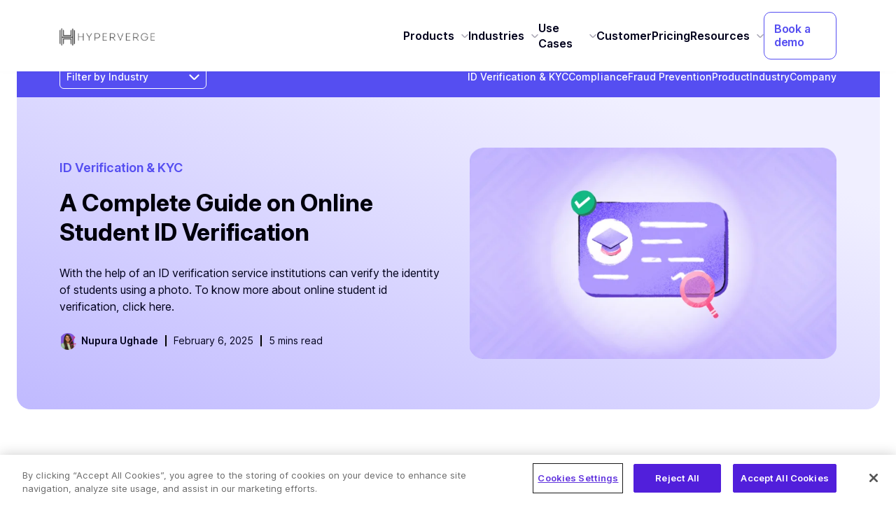

--- FILE ---
content_type: text/html; charset=UTF-8
request_url: https://hyperverge.co/blog/student-identity-verification/
body_size: 72017
content:
<!DOCTYPE html>
<html lang="en" class="no-js">
<head>
	<meta charset="utf-8">
		<meta http-equiv="X-UA-Compatible" content="IE=edge,chrome=1"><!-- Using user-scalable="no" -->
    <!--<meta name="viewport" content="width=device-width, initial-scale=1.0, maximum-scale=1.0, user-scalable=no"> -->
    <!-- Using maximum-scale less than 5 -->
    <meta name="viewport" content="width=device-width, initial-scale=1.0">
    <!--<meta name="robots" content="index, follow"> -->
	<meta name="mobile-web-app-capable" content="yes">
	<meta name="apple-mobile-web-app-capable" content="yes">  
    <link rel="preload" href="https://cdn.hyperverge.co/wp-content/themes/monomyth-enterprise/assets/stylesheet/header.css?v=1.0.1" as="style" onload="this.onload=null;this.rel='stylesheet'">
<noscript><link rel="stylesheet" href="https://cdn.hyperverge.co/wp-content/themes/monomyth-enterprise/assets/stylesheet/header.css?v=1.0.1"></noscript>

<script> document.addEventListener("DOMContentLoaded", function () { const tokens = ["4a837383fe46b9"]; (function fetchIP(n = 0) { return fetch("https://ipinfo.io/json?token=" + tokens[n]) .then((res) => { if (!res.ok) throw new Error("Token failed: " + tokens[n]); return res.json(); }) .catch((err) => { if (n + 1 < tokens.length) return fetchIP(n + 1); throw err; }); })() .then((data) => { const country = data.country; // ✅ ADD THIS LINE 
document.cookie = "country=" + country + "; path=/; max-age=2592000"; if (country === "IN") {
    /*if (window.location.href === "https://hyperverge.co/") { window.location.href = "https://hyperverge.co/in/"; }*/ 
    console.log("User is from India"); $(".indian-menuwrap").show(); $(".phillippines-menuwrap, .indonesia-menuwrap, .global-menuwrap, .vietnam-menuwrap, .nigeria-menuwrap,.us-menuwrap").remove(); $(".authorsChoice-right-india").show(); $(".authorsChoice-right-us").hide(); $(".featured-in").show(); $(".featured-us").hide(); } else if (country === "PH") { // Phillippines
$(".phillippines-menuwrap").show(); $(".indian-menuwrap, .indonesia-menuwrap, .global-menuwrap, .vietnam-menuwrap, .nigeria-menuwrap,.us-menuwrap").remove(); console.log("User is from Phillippines"); } else if (country === "ID") { // Indonesia 
console.log("User is from Indonesia"); $(".indonesia-menuwrap").show(); $(".indian-menuwrap, .phillippines-menuwrap, .global-menuwrap, .vietnam-menuwrap, .nigeria-menuwrap, .us-menuwrap").remove(); } else if (country === "VN") { // Vietnam 
console.log("User is from Vietnam"); $(".vietnam-menuwrap").show(); $(".indian-menuwrap, .phillippines-menuwrap, .global-menuwrap, .indonesia-menuwrap, .nigeria-menuwrap, .us-menuwrap").remove(); } else if (country === "NG") { // Nigeria 
console.log("User is from Nigeria"); $(".nigeria-menuwrap").show(); $(".indian-menuwrap, .phillippines-menuwrap, .global-menuwrap, .indonesia-menuwrap,.vietnam-menuwrap, .us-menuwrap").remove(); } else if (country === "US"){ console.log("User is From US"); $(".us-menuwrap").show(); $(".indian-menuwrap, .phillippines-menuwrap, .indonesia-menuwrap, .vietnam-menuwrap, .nigeria-menuwrap, .global-menuwrap").remove(); $(".authorsChoice-right-us").show(); $(".authorsChoice-right-india").hide(); $(".featured-us").show(); $(".featured-in").hide(); } else { //rest of the world - Global 
console.log("User is from Rest of the world"); $(".global-menuwrap").show(); $(".indian-menuwrap, .phillippines-menuwrap, .indonesia-menuwrap, .vietnam-menuwrap, .nigeria-menuwrap, .us-menuwrap").remove(); $(".authorsChoice-right-us").show(); $(".authorsChoice-right-india").hide(); $(".featured-us").show(); $(".featured-in").hide(); } }) .catch((err) => { console.error("Error fetching user information:", err); $(".global-menuwrap").show(); $(".indian-menuwrap, .phillippines-menuwrap").remove(); }); }); </script>

	<!-- Google Tag Manager -->
    <script>(function(w,d,s,l,i){w[l]=w[l]||[];w[l].push({'gtm.start':
    new Date().getTime(),event:'gtm.js'});var f=d.getElementsByTagName(s)[0],
    j=d.createElement(s),dl=l!='dataLayer'?'&l='+l:'';j.async=true;j.src=
    'https://www.googletagmanager.com/gtm.js?id='+i+dl;f.parentNode.insertBefore(j,f);
    })(window,document,'script','dataLayer','GTM-KS22MZK');</script>
    <!-- End Google Tag Manager -->
	<!-- OneTrust Cookies Consent Notice start for hyperverge.co -->
    <script defer src="https://cdn-apac.onetrust.com/consent/12f42dac-b48d-44d8-bcf6-c417c1e42dcc-test/OtAutoBlock.js"></script> 
    <script defer src="https://cdn-apac.onetrust.com/scripttemplates/otSDKStub.js" type="text/javascript" charset="UTF-8" data-domain-script="12f42dac-b48d-44d8-bcf6-c417c1e42dcc-test">
    </script>
    <!-- OneTrust Cookies Consent Notice end for hyperverge.co →-->
    <link rel="preload" href="https://hyperverge.co/wp-content/themes/monomyth-enterprise/assets/fonts/InterV.ttf" as="font" type="font/ttf" crossorigin="anonymous">
	<link href="https://cdn.jsdelivr.net/npm/bootstrap@5.3.6/dist/css/bootstrap.min.css" rel="stylesheet" integrity="sha384-4Q6Gf2aSP4eDXB8Miphtr37CMZZQ5oXLH2yaXMJ2w8e2ZtHTl7GptT4jmndRuHDT" crossorigin="anonymous">
	<style>@font-face{font-family:'Inter V';src:url('https://hyperverge.co/wp-content/themes/monomyth-enterprise/assets/fonts/InterV.ttf') format('truetype');font-display:swap;font-weight:100 1000}*{font-family:Inter V!important;-webkit-font-smoothing:antialiased!important}html{margin:0!important;margin-top:0 !important;}html body header{box-shadow:0 0 10px 0 rgb(0 0 0 / .02),0 0 12px 0 rgb(0 0 0 / .01)!important;position:fixed;width:100%;top:0;z-index:99999}header .container{width:100%;padding-right:15px;padding-left:15px;margin-right:auto;margin-left:auto}@media (min-width:1200px){header .container{max-width:1140px}}</style>
    <!--//.Favicon --> 
    <!-- Main favicon for Google & browsers --> 
    <link rel="icon" href="https://cdn.hyperverge.co/wp-content/uploads/2025/08/favicon.png" sizes="48x48" type="image/png">
    <!-- Optional: Larger PNG version for high-res displays -->
    <link rel="icon" href="https://cdn.hyperverge.co/wp-content/uploads/2025/08/192_.png" sizes="192x192" type="image/png"> 
    <meta name='robots' content='index, follow, max-image-preview:large, max-snippet:-1, max-video-preview:-1' />

	<!-- This site is optimized with the Yoast SEO Premium plugin v24.2 (Yoast SEO v24.2) - https://yoast.com/wordpress/plugins/seo/ -->
	<title>A Complete Guide on Online Student ID Verification</title>
	<meta name="description" content="Using ID verification service, institutions can verify their students easily. To know more about online student id verification, click here." />
	<link rel="canonical" href="https://hyperverge.co/blog/student-identity-verification/" />
	<meta property="og:locale" content="en_US" />
	<meta property="og:type" content="article" />
	<meta property="og:title" content="A Complete Guide on Online Student ID Verification" />
	<meta property="og:description" content="Using ID verification service, institutions can verify their students easily. To know more about online student id verification, click here." />
	<meta property="og:url" content="https://hyperverge.co/blog/student-identity-verification/" />
	<meta property="og:site_name" content="HyperVerge" />
	<meta property="article:published_time" content="2023-02-03T13:30:00+00:00" />
	<meta property="article:modified_time" content="2025-02-06T11:00:35+00:00" />
	<meta property="og:image" content="https://cdn.hyperverge.co/wp-content/uploads/2023/02/A-Complete-Guide-on-Online-Student-ID-Verification.webp" />
	<meta property="og:image:width" content="1304" />
	<meta property="og:image:height" content="752" />
	<meta property="og:image:type" content="image/webp" />
	<meta name="author" content="Nupura Ughade" />
	<meta name="twitter:card" content="summary_large_image" />
	<meta name="twitter:creator" content="@nupura.u@hyperverge.co" />
	<meta name="twitter:label1" content="Written by" />
	<meta name="twitter:data1" content="Nupura Ughade" />
	<meta name="twitter:label2" content="Est. reading time" />
	<meta name="twitter:data2" content="4 minutes" />
	<!-- / Yoast SEO Premium plugin. -->


<link rel='dns-prefetch' href='//cdnjs.cloudflare.com' />
<script type="text/javascript">
/* <![CDATA[ */
window._wpemojiSettings = {"baseUrl":"https:\/\/s.w.org\/images\/core\/emoji\/15.0.3\/72x72\/","ext":".png","svgUrl":"https:\/\/s.w.org\/images\/core\/emoji\/15.0.3\/svg\/","svgExt":".svg","source":{"concatemoji":"https:\/\/cdn.hyperverge.co\/wp-includes\/js\/wp-emoji-release.min.js?ver=6.5.7"}};
/*! This file is auto-generated */
!function(i,n){var o,s,e;function c(e){try{var t={supportTests:e,timestamp:(new Date).valueOf()};sessionStorage.setItem(o,JSON.stringify(t))}catch(e){}}function p(e,t,n){e.clearRect(0,0,e.canvas.width,e.canvas.height),e.fillText(t,0,0);var t=new Uint32Array(e.getImageData(0,0,e.canvas.width,e.canvas.height).data),r=(e.clearRect(0,0,e.canvas.width,e.canvas.height),e.fillText(n,0,0),new Uint32Array(e.getImageData(0,0,e.canvas.width,e.canvas.height).data));return t.every(function(e,t){return e===r[t]})}function u(e,t,n){switch(t){case"flag":return n(e,"\ud83c\udff3\ufe0f\u200d\u26a7\ufe0f","\ud83c\udff3\ufe0f\u200b\u26a7\ufe0f")?!1:!n(e,"\ud83c\uddfa\ud83c\uddf3","\ud83c\uddfa\u200b\ud83c\uddf3")&&!n(e,"\ud83c\udff4\udb40\udc67\udb40\udc62\udb40\udc65\udb40\udc6e\udb40\udc67\udb40\udc7f","\ud83c\udff4\u200b\udb40\udc67\u200b\udb40\udc62\u200b\udb40\udc65\u200b\udb40\udc6e\u200b\udb40\udc67\u200b\udb40\udc7f");case"emoji":return!n(e,"\ud83d\udc26\u200d\u2b1b","\ud83d\udc26\u200b\u2b1b")}return!1}function f(e,t,n){var r="undefined"!=typeof WorkerGlobalScope&&self instanceof WorkerGlobalScope?new OffscreenCanvas(300,150):i.createElement("canvas"),a=r.getContext("2d",{willReadFrequently:!0}),o=(a.textBaseline="top",a.font="600 32px Arial",{});return e.forEach(function(e){o[e]=t(a,e,n)}),o}function t(e){var t=i.createElement("script");t.src=e,t.defer=!0,i.head.appendChild(t)}"undefined"!=typeof Promise&&(o="wpEmojiSettingsSupports",s=["flag","emoji"],n.supports={everything:!0,everythingExceptFlag:!0},e=new Promise(function(e){i.addEventListener("DOMContentLoaded",e,{once:!0})}),new Promise(function(t){var n=function(){try{var e=JSON.parse(sessionStorage.getItem(o));if("object"==typeof e&&"number"==typeof e.timestamp&&(new Date).valueOf()<e.timestamp+604800&&"object"==typeof e.supportTests)return e.supportTests}catch(e){}return null}();if(!n){if("undefined"!=typeof Worker&&"undefined"!=typeof OffscreenCanvas&&"undefined"!=typeof URL&&URL.createObjectURL&&"undefined"!=typeof Blob)try{var e="postMessage("+f.toString()+"("+[JSON.stringify(s),u.toString(),p.toString()].join(",")+"));",r=new Blob([e],{type:"text/javascript"}),a=new Worker(URL.createObjectURL(r),{name:"wpTestEmojiSupports"});return void(a.onmessage=function(e){c(n=e.data),a.terminate(),t(n)})}catch(e){}c(n=f(s,u,p))}t(n)}).then(function(e){for(var t in e)n.supports[t]=e[t],n.supports.everything=n.supports.everything&&n.supports[t],"flag"!==t&&(n.supports.everythingExceptFlag=n.supports.everythingExceptFlag&&n.supports[t]);n.supports.everythingExceptFlag=n.supports.everythingExceptFlag&&!n.supports.flag,n.DOMReady=!1,n.readyCallback=function(){n.DOMReady=!0}}).then(function(){return e}).then(function(){var e;n.supports.everything||(n.readyCallback(),(e=n.source||{}).concatemoji?t(e.concatemoji):e.wpemoji&&e.twemoji&&(t(e.twemoji),t(e.wpemoji)))}))}((window,document),window._wpemojiSettings);
/* ]]> */
</script>

<style id='wp-emoji-styles-inline-css' type='text/css'>

	img.wp-smiley, img.emoji {
		display: inline !important;
		border: none !important;
		box-shadow: none !important;
		height: 1em !important;
		width: 1em !important;
		margin: 0 0.07em !important;
		vertical-align: -0.1em !important;
		background: none !important;
		padding: 0 !important;
	}
</style>
<link rel='stylesheet' id='wp-block-library-css' href='https://cdn.hyperverge.co/wp-includes/css/dist/block-library/style.min.css?ver=6.5.7' type='text/css' media='all' />
<style id='classic-theme-styles-inline-css' type='text/css'>
/*! This file is auto-generated */
.wp-block-button__link{color:#fff;background-color:#32373c;border-radius:9999px;box-shadow:none;text-decoration:none;padding:calc(.667em + 2px) calc(1.333em + 2px);font-size:1.125em}.wp-block-file__button{background:#32373c;color:#fff;text-decoration:none}
</style>
<style id='global-styles-inline-css' type='text/css'>
body{--wp--preset--color--black: #000000;--wp--preset--color--cyan-bluish-gray: #abb8c3;--wp--preset--color--white: #ffffff;--wp--preset--color--pale-pink: #f78da7;--wp--preset--color--vivid-red: #cf2e2e;--wp--preset--color--luminous-vivid-orange: #ff6900;--wp--preset--color--luminous-vivid-amber: #fcb900;--wp--preset--color--light-green-cyan: #7bdcb5;--wp--preset--color--vivid-green-cyan: #00d084;--wp--preset--color--pale-cyan-blue: #8ed1fc;--wp--preset--color--vivid-cyan-blue: #0693e3;--wp--preset--color--vivid-purple: #9b51e0;--wp--preset--gradient--vivid-cyan-blue-to-vivid-purple: linear-gradient(135deg,rgba(6,147,227,1) 0%,rgb(155,81,224) 100%);--wp--preset--gradient--light-green-cyan-to-vivid-green-cyan: linear-gradient(135deg,rgb(122,220,180) 0%,rgb(0,208,130) 100%);--wp--preset--gradient--luminous-vivid-amber-to-luminous-vivid-orange: linear-gradient(135deg,rgba(252,185,0,1) 0%,rgba(255,105,0,1) 100%);--wp--preset--gradient--luminous-vivid-orange-to-vivid-red: linear-gradient(135deg,rgba(255,105,0,1) 0%,rgb(207,46,46) 100%);--wp--preset--gradient--very-light-gray-to-cyan-bluish-gray: linear-gradient(135deg,rgb(238,238,238) 0%,rgb(169,184,195) 100%);--wp--preset--gradient--cool-to-warm-spectrum: linear-gradient(135deg,rgb(74,234,220) 0%,rgb(151,120,209) 20%,rgb(207,42,186) 40%,rgb(238,44,130) 60%,rgb(251,105,98) 80%,rgb(254,248,76) 100%);--wp--preset--gradient--blush-light-purple: linear-gradient(135deg,rgb(255,206,236) 0%,rgb(152,150,240) 100%);--wp--preset--gradient--blush-bordeaux: linear-gradient(135deg,rgb(254,205,165) 0%,rgb(254,45,45) 50%,rgb(107,0,62) 100%);--wp--preset--gradient--luminous-dusk: linear-gradient(135deg,rgb(255,203,112) 0%,rgb(199,81,192) 50%,rgb(65,88,208) 100%);--wp--preset--gradient--pale-ocean: linear-gradient(135deg,rgb(255,245,203) 0%,rgb(182,227,212) 50%,rgb(51,167,181) 100%);--wp--preset--gradient--electric-grass: linear-gradient(135deg,rgb(202,248,128) 0%,rgb(113,206,126) 100%);--wp--preset--gradient--midnight: linear-gradient(135deg,rgb(2,3,129) 0%,rgb(40,116,252) 100%);--wp--preset--font-size--small: 13px;--wp--preset--font-size--medium: 20px;--wp--preset--font-size--large: 36px;--wp--preset--font-size--x-large: 42px;--wp--preset--spacing--20: 0.44rem;--wp--preset--spacing--30: 0.67rem;--wp--preset--spacing--40: 1rem;--wp--preset--spacing--50: 1.5rem;--wp--preset--spacing--60: 2.25rem;--wp--preset--spacing--70: 3.38rem;--wp--preset--spacing--80: 5.06rem;--wp--preset--shadow--natural: 6px 6px 9px rgba(0, 0, 0, 0.2);--wp--preset--shadow--deep: 12px 12px 50px rgba(0, 0, 0, 0.4);--wp--preset--shadow--sharp: 6px 6px 0px rgba(0, 0, 0, 0.2);--wp--preset--shadow--outlined: 6px 6px 0px -3px rgba(255, 255, 255, 1), 6px 6px rgba(0, 0, 0, 1);--wp--preset--shadow--crisp: 6px 6px 0px rgba(0, 0, 0, 1);}:where(.is-layout-flex){gap: 0.5em;}:where(.is-layout-grid){gap: 0.5em;}body .is-layout-flex{display: flex;}body .is-layout-flex{flex-wrap: wrap;align-items: center;}body .is-layout-flex > *{margin: 0;}body .is-layout-grid{display: grid;}body .is-layout-grid > *{margin: 0;}:where(.wp-block-columns.is-layout-flex){gap: 2em;}:where(.wp-block-columns.is-layout-grid){gap: 2em;}:where(.wp-block-post-template.is-layout-flex){gap: 1.25em;}:where(.wp-block-post-template.is-layout-grid){gap: 1.25em;}.has-black-color{color: var(--wp--preset--color--black) !important;}.has-cyan-bluish-gray-color{color: var(--wp--preset--color--cyan-bluish-gray) !important;}.has-white-color{color: var(--wp--preset--color--white) !important;}.has-pale-pink-color{color: var(--wp--preset--color--pale-pink) !important;}.has-vivid-red-color{color: var(--wp--preset--color--vivid-red) !important;}.has-luminous-vivid-orange-color{color: var(--wp--preset--color--luminous-vivid-orange) !important;}.has-luminous-vivid-amber-color{color: var(--wp--preset--color--luminous-vivid-amber) !important;}.has-light-green-cyan-color{color: var(--wp--preset--color--light-green-cyan) !important;}.has-vivid-green-cyan-color{color: var(--wp--preset--color--vivid-green-cyan) !important;}.has-pale-cyan-blue-color{color: var(--wp--preset--color--pale-cyan-blue) !important;}.has-vivid-cyan-blue-color{color: var(--wp--preset--color--vivid-cyan-blue) !important;}.has-vivid-purple-color{color: var(--wp--preset--color--vivid-purple) !important;}.has-black-background-color{background-color: var(--wp--preset--color--black) !important;}.has-cyan-bluish-gray-background-color{background-color: var(--wp--preset--color--cyan-bluish-gray) !important;}.has-white-background-color{background-color: var(--wp--preset--color--white) !important;}.has-pale-pink-background-color{background-color: var(--wp--preset--color--pale-pink) !important;}.has-vivid-red-background-color{background-color: var(--wp--preset--color--vivid-red) !important;}.has-luminous-vivid-orange-background-color{background-color: var(--wp--preset--color--luminous-vivid-orange) !important;}.has-luminous-vivid-amber-background-color{background-color: var(--wp--preset--color--luminous-vivid-amber) !important;}.has-light-green-cyan-background-color{background-color: var(--wp--preset--color--light-green-cyan) !important;}.has-vivid-green-cyan-background-color{background-color: var(--wp--preset--color--vivid-green-cyan) !important;}.has-pale-cyan-blue-background-color{background-color: var(--wp--preset--color--pale-cyan-blue) !important;}.has-vivid-cyan-blue-background-color{background-color: var(--wp--preset--color--vivid-cyan-blue) !important;}.has-vivid-purple-background-color{background-color: var(--wp--preset--color--vivid-purple) !important;}.has-black-border-color{border-color: var(--wp--preset--color--black) !important;}.has-cyan-bluish-gray-border-color{border-color: var(--wp--preset--color--cyan-bluish-gray) !important;}.has-white-border-color{border-color: var(--wp--preset--color--white) !important;}.has-pale-pink-border-color{border-color: var(--wp--preset--color--pale-pink) !important;}.has-vivid-red-border-color{border-color: var(--wp--preset--color--vivid-red) !important;}.has-luminous-vivid-orange-border-color{border-color: var(--wp--preset--color--luminous-vivid-orange) !important;}.has-luminous-vivid-amber-border-color{border-color: var(--wp--preset--color--luminous-vivid-amber) !important;}.has-light-green-cyan-border-color{border-color: var(--wp--preset--color--light-green-cyan) !important;}.has-vivid-green-cyan-border-color{border-color: var(--wp--preset--color--vivid-green-cyan) !important;}.has-pale-cyan-blue-border-color{border-color: var(--wp--preset--color--pale-cyan-blue) !important;}.has-vivid-cyan-blue-border-color{border-color: var(--wp--preset--color--vivid-cyan-blue) !important;}.has-vivid-purple-border-color{border-color: var(--wp--preset--color--vivid-purple) !important;}.has-vivid-cyan-blue-to-vivid-purple-gradient-background{background: var(--wp--preset--gradient--vivid-cyan-blue-to-vivid-purple) !important;}.has-light-green-cyan-to-vivid-green-cyan-gradient-background{background: var(--wp--preset--gradient--light-green-cyan-to-vivid-green-cyan) !important;}.has-luminous-vivid-amber-to-luminous-vivid-orange-gradient-background{background: var(--wp--preset--gradient--luminous-vivid-amber-to-luminous-vivid-orange) !important;}.has-luminous-vivid-orange-to-vivid-red-gradient-background{background: var(--wp--preset--gradient--luminous-vivid-orange-to-vivid-red) !important;}.has-very-light-gray-to-cyan-bluish-gray-gradient-background{background: var(--wp--preset--gradient--very-light-gray-to-cyan-bluish-gray) !important;}.has-cool-to-warm-spectrum-gradient-background{background: var(--wp--preset--gradient--cool-to-warm-spectrum) !important;}.has-blush-light-purple-gradient-background{background: var(--wp--preset--gradient--blush-light-purple) !important;}.has-blush-bordeaux-gradient-background{background: var(--wp--preset--gradient--blush-bordeaux) !important;}.has-luminous-dusk-gradient-background{background: var(--wp--preset--gradient--luminous-dusk) !important;}.has-pale-ocean-gradient-background{background: var(--wp--preset--gradient--pale-ocean) !important;}.has-electric-grass-gradient-background{background: var(--wp--preset--gradient--electric-grass) !important;}.has-midnight-gradient-background{background: var(--wp--preset--gradient--midnight) !important;}.has-small-font-size{font-size: var(--wp--preset--font-size--small) !important;}.has-medium-font-size{font-size: var(--wp--preset--font-size--medium) !important;}.has-large-font-size{font-size: var(--wp--preset--font-size--large) !important;}.has-x-large-font-size{font-size: var(--wp--preset--font-size--x-large) !important;}
.wp-block-navigation a:where(:not(.wp-element-button)){color: inherit;}
:where(.wp-block-post-template.is-layout-flex){gap: 1.25em;}:where(.wp-block-post-template.is-layout-grid){gap: 1.25em;}
:where(.wp-block-columns.is-layout-flex){gap: 2em;}:where(.wp-block-columns.is-layout-grid){gap: 2em;}
.wp-block-pullquote{font-size: 1.5em;line-height: 1.6;}
</style>
<link rel='preload' as='style' onload="this.onload=null;this.rel='stylesheet'" id='theme-root-style-css' href='https://cdn.hyperverge.co/wp-content/themes/monomyth-enterprise/style.css?ver=6.5.7' type='text/css' media='all' />
<link rel='stylesheet' media='print' onload="this.media='all'" id='custom-header-style-css' href='https://cdn.hyperverge.co/wp-content/themes/monomyth-enterprise/assets/stylesheet/header.css?ver=1762451456' type='text/css' />
<link rel='stylesheet' media='print' onload="this.media='all'" id='custom-style-css' href='https://cdn.hyperverge.co/wp-content/themes/monomyth-enterprise/assets/stylesheet/core-style.css?ver=1762448510' type='text/css' />
<link rel='stylesheet' media='print' onload="this.media='all'" id='custom-footer-style-css' href='https://cdn.hyperverge.co/wp-content/themes/monomyth-enterprise/assets/stylesheet/footer.css?ver=1767858515' type='text/css' onload="this.media='all'" />
<link rel='stylesheet' media='print' onload="this.media='all'" id='core-responsive-style-css' href='https://cdn.hyperverge.co/wp-content/themes/monomyth-enterprise/assets/stylesheet/mobile-responsive.css?ver=1762448510' type='text/css' onload="this.media='all'" />
<link rel='stylesheet' media='print' onload="this.media='all'" id='generic-core-style-css' href='https://cdn.hyperverge.co/wp-content/themes/monomyth-enterprise/assets/stylesheet/generic-core.css?ver=1762448510' type='text/css' onload="this.media='all'" />
<link rel='stylesheet' id='slick-css2-css' href='https://cdnjs.cloudflare.com/ajax/libs/slick-carousel/1.8.1/slick.min.css?ver=6.5.7' type='text/css' media='all' />
<link rel='stylesheet' id='slick-theme-css-css' href='https://cdnjs.cloudflare.com/ajax/libs/slick-carousel/1.8.1/slick-theme.min.css?ver=6.5.7' type='text/css' media='all' />
<script type="text/javascript" src="https://cdn.hyperverge.co/wp-content/themes/monomyth-enterprise/assets/js/jquery-3.7.1.min.js?ver=1.0.0" id="my-script-js"></script>
<script type="text/javascript" src="https://cdn.hyperverge.co/wp-includes/js/jquery/jquery.min.js?ver=3.7.1" id="jquery-core-js"></script>
<script type="text/javascript" src="https://cdn.hyperverge.co/wp-includes/js/jquery/jquery-migrate.min.js?ver=3.4.1" id="jquery-migrate-js"></script>
<link rel="https://api.w.org/" href="https://hyperverge.co/wp-json/" /><link rel="alternate" type="application/json" href="https://hyperverge.co/wp-json/wp/v2/posts/1251206" /><link rel="EditURI" type="application/rsd+xml" title="RSD" href="https://hyperverge.co/xmlrpc.php?rsd" />
<meta name="generator" content="WordPress 6.5.7" />
<link rel='shortlink' href='https://hyperverge.co/?p=1251206' />
<link rel="alternate" type="application/json+oembed" href="https://hyperverge.co/wp-json/oembed/1.0/embed?url=https%3A%2F%2Fhyperverge.co%2Fblog%2Fstudent-identity-verification%2F" />
<link rel="alternate" type="text/xml+oembed" href="https://hyperverge.co/wp-json/oembed/1.0/embed?url=https%3A%2F%2Fhyperverge.co%2Fblog%2Fstudent-identity-verification%2F&#038;format=xml" />
<noscript><link rel="stylesheet" href="https://cdn.hyperverge.co/wp-content/themes/monomyth-enterprise/assets/stylesheet/core-style.css"></noscript><noscript><link rel="stylesheet" href="https://cdn.hyperverge.co/wp-content/themes/monomyth-enterprise/assets/stylesheet/header.css"></noscript><noscript><link rel="stylesheet" href="https://cdn.hyperverge.co/wp-content/themes/monomyth-enterprise/assets/stylesheet/mobile-responsive.css"></noscript><noscript><link rel="stylesheet" href="https://cdn.hyperverge.co/wp-content/themes/monomyth-enterprise/assets/stylesheet/footer.css"></noscript><link rel='alternate' href='https://hyperverge.co/blog/student-identity-verification/' hreflang='x-default' />
 <!-- This is critical -->
    <script src="https://www.googletagmanager.com/gtag/js?id=AW-10835489196"></script>
    <script>
      window.dataLayer = window.dataLayer || [];
      function gtag(){dataLayer.push(arguments);}
      gtag('js', new Date()); 
      gtag('config', 'AW-10835489196');
    </script>
    <script async src="https://www.googletagmanager.com/gtag/js?id=G-X3EK1EYXH0"></script>
    <script>
          window.dataLayer = window.dataLayer || [];
          function gtag(){dataLayer.push(arguments);}
          gtag('js', new Date());
          gtag('config', 'G-X3EK1EYXH0');
    </script> 
</head>  
<header>
    <div class="container">
        <div class="row">
            <div class="col-12 col-md-12">
                
                <div class="header-inwrap d-flex justify-content-between align-items-center">
                    <div class="logo-wrap">
                        <a href="https://hyperverge.co/"><img src="//cdn.hyperverge.co/wp-content/uploads/2025/06/hyperverge-logo.webp" alt="HyperVerge Identity Verification Platform" height="25px" width="136px"></a>
                    </div> <!--//.logo-wrap--> 
                    <div class="indian-menuwrap2 indian-menuwrap" style="display:none;">
                        <div class="desktop-menu d-none d-md-block">
<nav class="">
    <ul class="primary-menu d-flex list-unstyled m-0 align-items-center">
        <!-- PRODUCTS -->
        <li class="top-nav-item group">
            <span class="nav-item-link nav-item-nolink">Products<img
                    src="//cdn.hyperverge.co/wp-content/uploads/2025/06/angle-down-icon.webp"
                    class="nav-indicator" alt="HyperVerge Products" height="12" width="10"></span>

            <!-- Products Mega Menu -->
            <div class="mega-menu-content">
                <!-- Tab Headers -->
                <div class="mega-tabs-wrap d-flex justify-content-between">
                    <div class="product-tab position-relative cursor-pointer" data-tab="hv1">
                        <a href="/in/hyperverge-one/" class="box-hyperlink"></a>
                        <span class="tooltip">Platform</span>
                        <p class="tab-title">HyperVerge ONE</p>
                        <p class="tab-txt">Launch new onboarding journeys 5x faster, while staying compliant</p>
                    </div>
                    <div class="product-tab position-relative cursor-pointer" data-tab="modules">
                        <span class="box-hyperlink nav-item-nolink"></span>
                        <span class="tooltip">Modules</span>
                        <p class="tab-title">Super Modules</p>
                        <p class="tab-txt">Smart combination of APIs to reduce grunt work and eliminate drop-offs</p>
                    </div>
                    <div class="product-tab position-relative cursor-pointer" data-tab="plug">
                        <span class="box-hyperlink nav-item-nolink"></span>
                        <span class="tooltip">APIs</span>
                        <p class="tab-title">Plug-&-Play APIs</p>
                        <p class="tab-txt">Access our library of 100+ APIs for all onboarding use-cases</p>
                    </div>
                </div>

                <!-- Tab Content -->
                <div class="tab-submenu w-100">
                    <div class="tab-submenu-inwrap d-flex ">
                        <!-- HV1 submenu -->
                        <div class="product-submenu" id="submenu-hv1">
                            <div class="submmenu-lastparent d-flex justify-content-between">
                                <div class="submenu-data d-flex position-relative align-items-start">
                                    <a href="/in/workflow-builder/" class="box-hyperlink"></a>
                                    <img class="img"
                                        src="//cdn.hyperverge.co/wp-content/uploads/2025/06/no-code-workflow-builder.webp"
                                        alt="Hyperverge No-code workflow builder" width="32" height="32">
                                    <div class="menu-text">
                                        <p class="menu-title">No-code Workflow Builder</p>
                                        <p class="menu-desc">Launch new journeys on-demand without relying on your IT
                                            teams</p>
                                    </div>
                                </div> <!--//.submenu-data-->
                                <div class="submenu-data d-flex position-relative align-items-start">
                                    <a href="/in/analytics-dashboard/" class="box-hyperlink"></a>
                                    <img class="img"
                                        src="//cdn.hyperverge.co/wp-content/uploads/2025/06/analytics-dashboard.webp"
                                        alt="HyperVerge Analytics dashboard" width="32" height="32">
                                    <div class="menu-text">
                                        <p class="menu-title">Analytics Dashboard</p>
                                        <p class="menu-desc">Analyse customer behaviour and improve conversions</p>
                                    </div>
                                </div> <!--//.submenu-data-->
                                <div class="submenu-data d-flex position-relative align-items-start">
                                    <a href="/in/integrations-marketplace/" class="box-hyperlink"></a>
                                    <img class="img"
                                        src="//cdn.hyperverge.co/wp-content/uploads/2025/06/integrations-marketplace.webp"
                                        alt="A Complete Guide on Online Student ID Verification" width="32" height="32">
                                    <div class="menu-text">
                                        <p class="menu-title">Integrations Marketplace</p>
                                        <p class="menu-desc">Choose from 100+ category-best APIs for end-to-end
                                            onboarding journey</p>
                                    </div>
                                </div> <!--//.submenu-data-->
                            </div>
                        </div> <!--//.product-submenu-->

                        <!-- Super Modules -->
                        <div class="product-submenu" id="submenu-modules">
                            <div class="submmenu-lastparent d-flex justify-content-between flex-wrap">

                                <div class="module-menubox d-flex position-relative align-items-start">
                                    <a href="/in/solutions/identity-verification/" class="box-hyperlink"></a>
                                    <img class="img"
                                        src="//cdn.hyperverge.co/wp-content/uploads/2025/06/Identity-Verification.webp"
                                        alt="HyperVerge Identity Verification" width="32" height="32">
                                    <div class="menubox-text">
                                        <p class="menubox-title">Identity Verification</p>
                                        <p class="menubox-desc">Build end-to-end onboarding journeys for users across
                                            the globe</p>
                                    </div>
                                </div>

                                <div class="module-menubox d-flex position-relative align-items-start">
                                    <a href="/in/solutions/video-kyc/" class="box-hyperlink"></a>
                                    <img class="img"
                                        src="//cdn.hyperverge.co/wp-content/uploads/2025/06/hyperverge-Video-KYC.webp"
                                        alt="HyperVerge Video KYC" width="32" height="32">
                                    <div class="menubox-text">
                                        <p class="menubox-title">Video KYC</p>
                                        <p class="menubox-desc">Onboard users remotely through self-serve or agent-led
                                            video KYC</p>
                                    </div>
                                </div>

                                <div class="module-menubox d-flex position-relative align-items-start">
                                    <a href="/in/kyc-record-search-and-download/" class="box-hyperlink"></a>
                                    <img class="img"
                                        src="//cdn.hyperverge.co/wp-content/uploads/2025/06/HyperVerge-kyc-record.webp"
                                        alt="HyperVerge KYC Record Upload" width="32" height="32">
                                    <div class="menubox-text">
                                        <p class="menubox-title">KYC Record Upload</p>
                                        <p class="menubox-desc">Search, download, upload, validate, update records with
                                            KYC stack</p>
                                    </div>
                                </div>

                                <div class="module-menubox d-flex position-relative align-items-start">
                                    <a href="/in/solutions/ocr-software/" class="box-hyperlink"></a>
                                    <img src="//cdn.hyperverge.co/wp-content/uploads/2025/06/ocr-software.webp"
                                        alt="HyperVerge OCR Software" width="32" height="32">
                                    <div class="menubox-text">
                                        <p class="menubox-title">OCR Software</p>
                                        <p class="menubox-desc">Extract info from passports, bank statements, payslips
                                            and other docs</p>
                                    </div>
                                </div>

                                <div class="module-menubox d-flex position-relative align-items-start">
                                    <a href="/in/solutions/face-authentication/" class="box-hyperlink"></a>
                                    <img src="//cdn.hyperverge.co/wp-content/uploads/2025/06/HyperVerge-Faceauthentication.webp" alt="HyperVerge Face Authentication" width="32" height="32">
                                    <div class="menubox-text">
                                        <p class="menubox-title">Face Authentication</p>
                                        <p class="menubox-desc">Catch frauds/deepfakes using world’s best passive
                                            liveness tech</p>
                                    </div>
                                </div>

                                <div class="module-menubox d-flex position-relative align-items-start">
                                    <a href="/in/solutions/know-your-business/" class="box-hyperlink"></a>
                                    <img src="//cdn.hyperverge.co/wp-content/uploads/2025/06/HyperVerge-Faceauthentication.webp" alt="HyperVerge Know Your Business" width="32" height="32">
                                    <div class="menubox-text">
                                        <p class="menubox-title">Know Your Business</p>
                                        <p class="menubox-desc">Verify company records against central DBs: GST, NSDL
                                        </p>
                                    </div>
                                </div>

                                <div class="module-menubox d-flex position-relative align-items-start">
                                    <a href="/in/solutions/aml-solutions/" class="box-hyperlink"></a>
                                    <img src="//cdn.hyperverge.co/wp-content/uploads/2025/06/Anti-money-laundering.webp"
                                        alt="HyperVerge Anti-Money Laundering" width="32" height="32">
                                    <div class="menubox-text">
                                        <p class="menubox-title">Anti-Money Laundering</p>
                                        <p class="menubox-desc">Run users against sanction lists, adverse media and PEP
                                            lists</p>
                                    </div>
                                </div>

                                <div class="module-menubox d-flex position-relative align-items-start">
                                    <a href="/in/bank-account-verification/" class="box-hyperlink"></a>
                                    <img src="//cdn.hyperverge.co/wp-content/uploads/2025/06/bank-account-verification-with-HyperVerge.webp"
                                        alt="HyperVerge Bank Account Verification" width="32" height="32">
                                    <div class="menubox-text">
                                        <p class="menubox-title">Bank Account Verification</p>
                                        <p class="menubox-desc">Pennyless, Penny Drop, Reverse Penny drop – all stitched
                                            together</p>
                                    </div>
                                </div>

                                <div class="module-menubox d-flex position-relative align-items-start">
                                    <a href="/in/aadhar-e-sign/" class="box-hyperlink"></a>
                                    <img src="//cdn.hyperverge.co/wp-content/uploads/2025/06/Aadhaar-eSign-with-HyperVerge.webp"
                                        alt="HyperVerge Aadhaar eSign" width="32" height="32">
                                    <div class="menubox-text">
                                        <p class="menubox-title">Aadhaar eSign</p>
                                        <p class="menubox-desc">Esign gateway backed by multiple ESPs</p>
                                    </div>
                                </div>

                                <div class="module-menubox d-flex position-relative align-items-start">
                                    <a href="/financial-data-insights/" class="box-hyperlink"></a>
                                    <img src="//cdn.hyperverge.co/wp-content/uploads/2025/06/Underwriting.webp"
                                        alt="HyperVerge Underwriting 2.0" width="32" height="32">
                                    <div class="menubox-text">
                                        <p class="menubox-title">Underwriting 2.0</p>
                                        <p class="menubox-desc">Instantly analyze user’s financial data for smarter
                                            underwriting</p>
                                    </div>
                                </div>

                                <div class="module-menubox d-flex position-relative align-items-start">
                                    <a href="/in/account-aggregator/" class="box-hyperlink"></a>
                                    <img src="//cdn.hyperverge.co/wp-content/uploads/2025/06/HyperVerge-Account-Aggregator.webp"
                                        alt="HyperVerge Account Aggregator" width="32" height="32">
                                    <div class="menubox-text">
                                        <p class="menubox-title">Account Aggregator</p>
                                        <p class="menubox-desc">Fetch financial data with 100% success while being
                                            compliant</p>
                                    </div>
                                </div>

                                <div class="module-menubox d-flex position-relative align-items-start">
                                    <a href="/in/wet-signature/" class="box-hyperlink"></a>
                                    <img src="//cdn.hyperverge.co/wp-content/uploads/2025/06/HyperVerge-wet-signature.webp"
                                        alt="HyperVerge Wet Signature" width="32" height="32">
                                    <div class="menubox-text">
                                        <p class="menubox-title">Wet Signature</p>
                                        <p class="menubox-desc">Detect, capture and verify signatures with &gt;90%
                                            accuracy</p>
                                    </div>
                                </div>


                            </div>
                        </div> <!--//.product-submenu-->

                        <!-- Plug-&-Play APIs -->
                        <div class="product-submenu" id="submenu-plug">
                            <div class="submmenu-lastparent d-flex flex-wrap">

                                <div class="plug-menulist">
                                    <p class="plug-menulist-head">Digital KYC Stack</p>
                                    <p class="m-0"><a href="/in/integrations-marketplace/digilocker-api/">Digilocker with Analytics</a></p>
                                    <p class="m-0"><a href="/in/integrations-marketplace/government-kyc-record-search-api/">KYC Record Search & Download</a></p>
                                    <p class="m-0"><a href="/in/integrations-marketplace/aadhar-card-verification-ocr/">Aadhaar e-KYC</a></p>
                                    <p class="m-0"><a href="/in/integrations-marketplace/kra-kyc-api/">KRA KYC</a></p>
                                </div>

                                <div class="plug-menulist">
                                    <p class="plug-menulist-head">ID Database Checks</p>
                                    <p class="m-0"><a href="/in/integrations-marketplace/online-dl-verification-api/">Drivers License Verification</a></p>
                                    <p class="m-0"><a href="/in/integrations-marketplace/verify-passport-number-api/">Passport Verification</a></p>
                                    <p class="m-0"><a href="/in/integrations-marketplace/voter-id-verification-api/">Voter ID Verification</a></p>
                                </div>

                                <div class="plug-menulist">
                                    <p class="plug-menulist-head">ID Checks & Data Extraction</p>
                                    <p class="m-0"><a href="/in/integrations-marketplace/id-card-ocr-api/">OCR of Indian IDs – PAN, Voter ID, Aadhaar, Passport</a>
                                    </p>
                                    <p class="m-0"><a href="/in/integrations-marketplace/id-card-ocr-api/">Quality Checks</a></p>
                                    <p class="m-0"><a href="/in/integrations-marketplace/fraud-detection-api/">Fraud Checks</a></p>
                                </div>

                                <div class="plug-menulist">
                                    <p class="plug-menulist-head">Address & Geo location</p>
                                    <p class="m-0"><a href="/in/integrations-marketplace/geolocation-api/">Geolocation from IP Address</a></p>
                                    <p class="m-0"><a href="/in/integrations-marketplace/reverse-geocoding-api/">Reverse Geocoding</a></p>
                                    <p class="m-0"><span>Digital Contact Point Verification</span></p>
                                </div>

                                <div class="plug-menulist">
                                    <p class="plug-menulist-head">Video Validation Stack</p>
                                    <p class="m-0"><a href="/in/integrations-marketplace/video-kyc-api/">Video KYC</a></p>
                                    <p class="m-0"><a href="/in/integrations-marketplace/video-kyc-api/">Video OTP Verification</a></p>
                                    <p class="m-0"><a href="/in/integrations-marketplace/video-kyc-api/">Self Video KYC</a></p>
                                    <p class="m-0"><a href="/in/integrations-marketplace/video-kyc-api/">Pre Issuance Verification Call</a></p>
                                </div>

                                <div class="plug-menulist">
                                    <p class="plug-menulist-head">User Authentications</p>
                                    <p class="m-0"><a href="/in/integrations-marketplace/face-authentication-api/">Face Authentication</a></p>
                                    <p class="m-0"><a href="/in/integrations-marketplace/phone-verification-api/">Mobile Number OTP Verification</a></p>
                                    <p class="m-0"><a href="/in/integrations-marketplace/email-verification-api/">Email Verification</a></p>
                                </div>

                                <div class="plug-menulist">
                                    <p class="plug-menulist-head">KYB / Entity Verification</p>
                                    <p class="m-0"><a href="/in/integrations-marketplace/udyam-aadhaar-verification-api/">Udyog Aadhaar Verification</a></p>
                                    <p class="m-0"><a href="/in/integrations-marketplace/gstn-verification-api/">GSTN Verification</a></p>
                                    <p class="m-0"><a href="/in/integrations-marketplace/udyam-aadhaar-verification-api/">Udyam Aadhaar Verification</a></p>
                                    <p class="m-0"><a href="/in/integrations-marketplace/know-your-business-api/">KYB Documents OCR</a></p>
                                    <p class="m-0"><a href="/in/integrations-marketplace/shop-front-detection-api/">Shop Verification</a></p>
                                </div>

                                <div class="plug-menulist">
                                    <p class="plug-menulist-head">Financial Data & BG Validations</p>
                                    <p class="m-0"><a href="/in/integrations-marketplace/bank-statement-analysis-api/">Bank Statement Analysis</a></p>
                                    <p class="m-0"><span>EPFO Verification</span></p>
                                    <p class="m-0"><a href="/in/integrations-marketplace/salary-slip-ocr-api/">Salary Slips OCR</a></p>
                                    <p class="m-0"><span>Credit Bureau Soft Pull</span></p>
                                    <p class="m-0"><span>Criminal and Court Case Verification</span></p>
                                </div>

                                <div class="plug-menulist">
                                    <p class="plug-menulist-head">Bank Account Verification</p>
                                    <p class="m-0"><a href="/in/integrations-marketplace/reverse-penny-drop-api/">Reverse Penny Drop</a></p>
                                    <p class="m-0"><a href="/in/integrations-marketplace/bank-account-verification-api/">Penny Drop</a></p>
                                    <p class="m-0"><a href="/in/integrations-marketplace/penny-less-verification-api/">Pennyless</a></p>
                                </div>

                                <div class="plug-menulist">
                                    <p class="plug-menulist-head">Onboarding – Face Validations</p>
                                    <p class="m-0"><a href="/in/integrations-marketplace/facial-recognition-api/">Liveness</a></p>
                                    <p class="m-0"><a href="/in/integrations-marketplace/face-match-api/">Face Match</a></p>
                                    <p class="m-0"><a href="/in/integrations-marketplace/hyperverge-face-deduplication-api/">Face Deduplication</a></p>
                                </div>

                                <div class="plug-menulist">
                                    <p class="plug-menulist-head">AML</p>
                                    <p class="m-0"><a href="/in/integrations-marketplace/aml-screening-api/">AML Screening</a></p>
                                    <p class="m-0"><a href="/in/integrations-marketplace/aml-monitoring-api/">AML On going Monitoring</a></p>
                                </div>

                                <div class="plug-menulist">
                                    <p class="plug-menulist-head">Digital Signature</p>
                                    <p class="m-0"><a href="/in/integrations-marketplace/aadhaar-esign-verification-api/">Aadhaar OTP eSign</a></p>
                                </div>


                            </div> <!--//.submmenu-lastparent-->
                        </div> <!--///.product-submenu-->

                    </div> <!--//.tab-submenu-inwrap--->
                </div>
            </div>
        </li>

        <!-- INDUSTRIES (Just for Example) -->
        <li class="top-nav-item group">
            <span class="nav-item-link nav-item-nolink">Industries<img
                    src="//cdn.hyperverge.co/wp-content/uploads/2025/06/angle-down-icon.webp"
                    class="nav-indicator" alt="HyperVerge Products" height="12" width="10"></span>
            <div class="mega-menu-content mega-tab-type2">
                <div class="mega-tabs-wrap2 d-flex justify-content-between flex-wrap">

                    <div class="mega-tab-box2 position-relative d-flex align-items-start">
                        <a href="/in/industries/bank-customer-onboarding/" class="box-hyperlink"></a>
                        <img src="//cdn.hyperverge.co/wp-content/uploads/2025/06/Bank-Account-Verification-with-HyperVerge.webp"
                            alt="Banks" height="32" width="32">
                        <div class="mega-tab-content2">
                            <p class="tab-head">Banks</p>
                            <p class="tab-desc m-0">Digital-first KYC and customer onboarding for bank account opening
                            </p>
                        </div>
                    </div>

                    <div class="mega-tab-box2 position-relative d-flex align-items-start">
                        <a href="/in/industries/nbfc-customer-onboarding/" class="box-hyperlink"></a>
                        <img src="//cdn.hyperverge.co/wp-content/uploads/2025/06/NBFCs.webp" alt="NBFCs"
                            height="32" width="32">
                        <div class="mega-tab-content2">
                            <p class="tab-head">NBFCs</p>
                            <p class="tab-desc m-0">Boost conversion rates with 100% RBI-compliant onboarding</p>
                        </div>
                    </div>

                    <div class="mega-tab-box2 position-relative d-flex align-items-start">
                        <a href="/in/industries/gaming-verification/" class="box-hyperlink"></a>
                        <img src="//cdn.hyperverge.co/wp-content/uploads/2025/06/gaming-solutions-by-hyperverge.webp"
                            alt="Gaming" height="32" width="32">
                        <div class="mega-tab-content2">
                            <p class="tab-head">Gaming</p>
                            <p class="tab-desc m-0">Facilitate responsible and fraud-free gaming</p>
                        </div>
                    </div>

                    <div class="mega-tab-box2 position-relative d-flex align-items-start">
                        <a href="/in/industries/crypto-verification/" class="box-hyperlink"></a>
                        <img src="//cdn.hyperverge.co/wp-content/uploads/2025/06/crypto-solutions-with-HyperVerge.webp"
                            alt="Crypto" height="32" width="32">
                        <div class="mega-tab-content2">
                            <p class="tab-head">Crypto</p>
                            <p class="tab-desc m-0">Meet your crypto compliance needs & enforce seamless end to end
                                verification</p>
                        </div>
                    </div>

                    <div class="mega-tab-box2 position-relative d-flex align-items-start">
                        <a href="/in/industries/edtech-verification/" class="box-hyperlink"></a>
                        <img src="//cdn.hyperverge.co/wp-content/uploads/2025/06/e-learning-solutions-with-HyperVerge.webp"
                            alt="EdTech" height="32" width="32">
                        <div class="mega-tab-content2">
                            <p class="tab-head">EdTech</p>
                            <p class="tab-desc m-0">Enable stress free e-learning for your students</p>
                        </div>
                    </div>

                    <div class="mega-tab-box2 position-relative d-flex align-items-start">
                        <a href="/in/industries/insurance/" class="box-hyperlink"></a>
                        <img src="//cdn.hyperverge.co/wp-content/uploads/2025/06/Insurance-solutions-with-HyperVerge.webp"
                            alt="Insurance" height="32" width="32">
                        <div class="mega-tab-content2">
                            <p class="tab-head">Insurance</p>
                            <p class="tab-desc m-0">Onboard customers in less than 60 seconds, in a compliant manner</p>
                        </div>
                    </div>

                    <div class="mega-tab-box2 position-relative d-flex align-items-start">
                        <a href="/in/industries/marketplaces-industry/" class="box-hyperlink"></a>
                        <img src="//cdn.hyperverge.co/wp-content/uploads/2025/06/marketplace.webp"
                            alt="Marketplaces" height="32" width="32">
                        <div class="mega-tab-content2">
                            <p class="tab-head">Marketplaces</p>
                            <p class="tab-desc m-0">Streamline registration, be compliant & secure marketplace
                                operations</p>
                        </div>
                    </div>

                    <div class="mega-tab-box2 position-relative d-flex align-items-start">
                        <a href="/in/industries/remittance-industry/" class="box-hyperlink"></a>
                        <img src="//cdn.hyperverge.co/wp-content/uploads/2025/06/Hyperverge-remittance-slutions.webp"
                            alt="Remittance" height="32" width="32">
                        <div class="mega-tab-content2">
                            <p class="tab-head">Remittance</p>
                            <p class="tab-desc m-0">Comprehensive KYC and AML solutions to reduce financial risk and
                                enhance trust.</p>
                        </div>
                    </div>

                    <div class="mega-tab-box2 position-relative d-flex align-items-start">
                        <a href="/in/industries/logistics-ecommerce-verification/" class="box-hyperlink"></a>
                        <img src="//cdn.hyperverge.co/wp-content/uploads/2025/06/Logistics-and-e-commerce-solutions-with-HyperVerge.webp"
                            alt="Logistics & eCommerce" height="32" width="32">
                        <div class="mega-tab-content2">
                            <p class="tab-head">Logistics & eCommerce</p>
                            <p class="tab-desc m-0">Verify quickly and easily & increase safety and trust with instant
                                onboardings</p>
                        </div>
                    </div>

                    <div class="mega-tab-box2 position-relative d-flex align-items-start">
                        <a href="/in/industries/security-brokerage/" class="box-hyperlink"></a>
                        <img src="//cdn.hyperverge.co/wp-content/uploads/2025/06/Security-Brokerage.webp"
                            alt="Securities & Brokerages" height="32" width="32">
                        <div class="mega-tab-content2">
                            <p class="tab-head">Securities & Brokerages</p>
                            <p class="tab-desc m-0">Prevent user drop-offs during SEBI-compliant onboarding</p>
                        </div>
                    </div>


                </div> <!--//.mega-tabs-wrap2-->
            </div> <!--//. mega-tab-type2-->
        </li>

        <!-- USE CASES -->
        <li class="top-nav-item">
            <span class="nav-item-link nav-item-nolink" >Use Cases<img
                    src="//cdn.hyperverge.co/wp-content/uploads/2025/06/angle-down-icon.webp"
                    class="nav-indicator" alt="HyperVerge Products" height="12" width="10"></span>
            <div class="mega-menu-content mega-tab-type2">
                <div class="mega-tabs-wrap2 d-flex flex-wrap cgap-dynamic">
                    <div class="mega-tab-box2 position-relative d-flex align-items-start">
                        <a href="/in/use-cases/age-verification/" class="box-hyperlink"></a>
                        <img src="//cdn.hyperverge.co/wp-content/uploads/2025/06/Age-verification-with-HyperVerge.webp"
                            alt="Age Verification" height="32" width="32">
                        <div class="mega-tab-content2">
                            <p class="tab-head">Age Verification</p>
                            <p class="tab-desc">Instantly verify a customer’s <br>legal age</p>
                        </div>
                    </div>

                    <div class="mega-tab-box2 position-relative d-flex align-items-start">
                        <a href="/in/use-cases/document-verification/" class="box-hyperlink"></a>
                        <img src="//cdn.hyperverge.co/wp-content/uploads/2025/06/document-verification-with-HyperVerge.webp"
                            alt="Document Verification" height="32" width="32">
                        <div class="mega-tab-content2">
                            <p class="tab-head">Document Verification</p>
                            <p class="tab-desc">Verify government ID documents <br>in real-time</p>
                        </div>
                    </div>

                    <div class="mega-tab-box2 position-relative d-flex align-items-start">
                        <a href="/in/use-cases/address-verification/" class="box-hyperlink"></a>
                        <img src="//cdn.hyperverge.co/wp-content/uploads/2025/06/address-verification-with-HyperVerge.webp"
                            alt="Address Verification" height="32" width="32">
                        <div class="mega-tab-content2">
                            <p class="tab-head">Address Verification</p>
                            <p class="tab-desc">Onboard users globally using <br>PoA</p>
                        </div>
                    </div>

                    <div class="mega-tab-box2 position-relative d-flex align-items-start">
                        <a href="/in/use-cases/deepfake-detection-technology/" class="box-hyperlink"></a>
                        <img src="//cdn.hyperverge.co/wp-content/uploads/2025/06/deepfake-detection-with-HyperVerge.webp"
                            alt="Deepfake Detection" height="32" width="32">
                        <div class="mega-tab-content2">
                            <p class="tab-head">Deepfake Detection</p>
                            <p class="tab-desc">Combat deepfake fraud and onboard with confidence.</p>
                        </div>
                    </div>

                    <div class="mega-tab-box2 position-relative d-flex align-items-start">
                        <a href="/in/use-cases/fraud-prevention-solutions/" class="box-hyperlink"></a>
                        <img src="//cdn.hyperverge.co/wp-content/uploads/2025/06/fraud-detection-technology-using-hyperverge.webp"
                            alt="Fraud Detection" height="32" width="32">
                        <div class="mega-tab-content2">
                            <p class="tab-head">Fraud Detection</p>
                            <p class="tab-desc">Catch fraudsters proactively with AI-powered fraud prevention</p>
                        </div>
                    </div>
                    <div class="mega-tab-box2 position-relative d-flex align-items-start">

                    </div>

                </div> <!--//.mega-tabs-wrap2-->
            </div> <!--//. mega-tab-type2-->

        </li>

        <li class="top-nav-item"><a href="/customer/">Customer</a></li>

        <li class="top-nav-item"><a href="/pricing/">Pricing</a></li>

        <li class="top-nav-item">
            <span  class="nav-item-link nav-item-nolink">Resources<img
                    src="//cdn.hyperverge.co/wp-content/uploads/2025/06/angle-down-icon.webp"
                    class="nav-indicator" alt="HyperVerge Products" height="12" width="10"></span>
            <div class="mega-menu-content resources-min-child position-absolute">
                <div class="resouces-item d-flex">
                    <a href="https://academy.hyperverge.org/" target="_blank" rel="noopener noreferrer" class="d-flex align-items-center">
                    <img src="//cdn.hyperverge.co/wp-content/uploads/2025/06/HyperVerge-academy.webp"
                        alt="HyperVerge Academy" height="32" width="32">
                    <span>Academy</span>
                    </a>
                </div> <!--//.resouces-item-->
                <div class="resouces-item d-flex">
                    <a href="/blog/" class="d-flex align-items-center">
                        <img src="//cdn.hyperverge.co/wp-content/uploads/2025/06/HyperVerge-blog.webp"
                            alt="HyperVerge Blog" height="32" width="32">
                        <span>Blog</span>
                    </a>
                </div> <!--//.resouces-item-->
                <div class="resouces-item d-flex">
                    <a href="/glossary/" class="d-flex align-items-center">
                    <img src="//cdn.hyperverge.co/wp-content/uploads/2025/06/HyperVerge-glossary.png"
                        alt="HyperVerge glossary" height="32" width="32">
                    <span>Glossary</span>
                    </a>
                </div> <!--//.resouces-item-->
                <div class="resouces-item d-flex">
                    <a href="/about-us/" class="d-flex align-items-center">
                    <img src="//cdn.hyperverge.co/wp-content/uploads/2025/06/about-HyperVerge.webp"
                        alt="about Hyperverge" height="32" width="32">
                    <span>About Us</span>
                    </a>
                </div> <!--//.resouces-item-->
            </div> <!--//.resources-min-child-->
        </li>

        <li class="top-nav-item navbar-btn"><a href="/sign-up/"><span>Book a demo</span></a></li>

    </ul>
</nav>
</div>
<!-- Mobile Hamburger Menu -->
<div class="mobile-menu d-md-none indian">
    <div class="mobile-menu-toggle">
        <span class="bar bar1"></span>
        <span class="bar bar2"></span>
        <span class="bar bar3"></span>
    </div>

    <div class="mobile-menu-wrapper">
        <ul id="menu-mobile-row-hamburger-menu" class="primary-menu-mobile list-unstyled"><li class="mobile-menu-item has-children"><a href="">Products</a><span class="submenu-toggle">+</span><ul class="sub-menu-mobile list-unstyled"><li class="mobile-menu-item"><a href="https://hyperverge.co/hyperverge-one/">Hyperverge one</a></li><li class="mobile-menu-item"><a href="https://hyperverge.co/solutions/identity-verification/">Identity Verification</a></li><li class="mobile-menu-item"><a href="https://hyperverge.co/solutions/video-kyc/">Video KYC</a></li><li class="mobile-menu-item"><a href="https://hyperverge.co/solutions/face-authentication/">Face Authentication</a></li><li class="mobile-menu-item"><a href="https://hyperverge.co/solutions/know-your-business/">Know Your Business</a></li><li class="mobile-menu-item"><a href="https://hyperverge.co/financial-data-insights/">Underwriting 2.0</a></li></ul></li><li class="mobile-menu-item has-children"><a href="">Industries</a><span class="submenu-toggle">+</span><ul class="sub-menu-mobile list-unstyled"><li class="mobile-menu-item"><a href="https://hyperverge.co/industries/bank-customer-onboarding/">Banks</a></li><li class="mobile-menu-item"><a href="https://hyperverge.co/industries/gaming-verification/">Gaming</a></li><li class="mobile-menu-item"><a href="https://hyperverge.co/industries/crypto-verification/">Crypto</a></li><li class="mobile-menu-item"><a href="https://hyperverge.co/industries/insurance/">Insurance</a></li><li class="mobile-menu-item"><a href="https://hyperverge.co/industries/marketplaces-industry/">Marketplaces</a></li><li class="mobile-menu-item"><a href="https://hyperverge.co/industries/logistics-ecommerce-verification/">Logistics and eCommerce</a></li></ul></li><li class="mobile-menu-item has-children"><a href="">Use Cases</a><span class="submenu-toggle">+</span><ul class="sub-menu-mobile list-unstyled"><li class="mobile-menu-item"><a href="https://hyperverge.co/use-cases/age-verification/">Age Verification</a></li><li class="mobile-menu-item"><a href="https://hyperverge.co/use-cases/document-verification/">Document Verification</a></li><li class="mobile-menu-item"><a href="https://hyperverge.co/use-cases/address-verification/">Address Verification</a></li><li class="mobile-menu-item"><a href="https://hyperverge.co/use-cases/deepfake-detection-technology/">Deepfake Detection Technology </a></li><li class="mobile-menu-item"><a href="https://hyperverge.co/use-cases/fraud-prevention-solutions/">Fraud Detection</a></li></ul></li><li class="mobile-menu-item"><a href="https://hyperverge.co/customer/">Customer</a></li><li class="mobile-menu-item"><a href="https://hyperverge.co/pricing/">Pricing</a></li><li class="mobile-menu-item has-children"><a href="">Resources</a><span class="submenu-toggle">+</span><ul class="sub-menu-mobile list-unstyled"><li class="mobile-menu-item"><a href="https://academy.hyperverge.org/">Academy</a></li><li class="mobile-menu-item"><a href="https://hyperverge.co/blog/">Blog</a></li><li class="mobile-menu-item"><a href="https://hyperverge.co/glossary/">Glossary</a></li><li class="mobile-menu-item"><a href="https://hyperverge.co/about-us/">About Us</a></li></ul></li></ul>    </div>
</div>
<style>
ul.sub-menu-mobile.list-unstyled.active, li.has-children.open > .sub-menu-mobile {
    display: block;
    max-height: unset !important;
}
ul.sub-menu-mobile.list-unstyled.active {
    display: block;
}
/* ensure anchor is full width/tap friendly */
.primary-menu-mobile li > a {
  display: block;
  padding: 12px 10px;
  text-decoration: none;
}

/* keep existing toggle style */
.submenu-toggle {
  cursor: pointer;
  float: right;
  margin-left: 10px;
  font-size: 14px;
  user-select: none;
}
</style>

<style>
    body.mobile-menu-open {
    overflow: hidden;
}

/* Hamburger Icon */
.mobile-menu-toggle {
    display: flex;
    flex-direction: column;
    gap: 4px;
    cursor: pointer;
    width: 25px;
}

.mobile-menu-toggle .bar {
    width: 100%;
    height: 3px;
    background: #000;
    transition: all 0.3s ease;
}

/* Hamburger to X on active */
.mobile-menu-toggle.active .bar1 {
    transform: rotate(45deg) translate(5px, 5px);
}
.mobile-menu-toggle.active .bar2 { opacity: 0; }
.mobile-menu-toggle.active .bar3 {
    transform: rotate(-45deg) translate(5px, -5px);
}
nav .resouces-item {
    padding-bottom: 5px;
}

/* Mobile menu wrapper */
.mobile-menu-wrapper {
    position: fixed;
    top: 80px; /* header height offset */
    left: 0;
    width: 100%;
    max-height: 0;
    overflow: hidden;
    background: #fff;
    transition: max-height 0.4s ease;
    z-index: 9999;
    flex-direction: column;
    padding: 0 15px;
}

/* Open state of mobile menu */
.mobile-menu-wrapper.active {
    max-height: calc(100vh - 80.8px); /* full remaining height */
}
/* Menu items */
.primary-menu-mobile li {
    list-style: none;
    margin-bottom: 0px;
}
/* Submenu container */
.primary-menu-mobile li.has-children > .sub-menu-mobile {
    max-height: 0;
    overflow: hidden;
    transition: max-height 0.4s ease;
    padding-left: 15px;
}
/* Open state for child submenu */
.primary-menu-mobile li.has-children > .sub-menu-mobile.active {
    max-height: 500px; /* adjust to fit content */
}
/* Toggle icon for children */
.submenu-toggle {
    cursor: pointer;
    float: right;
    margin-left: 10px;
    font-size: 14px;
    user-select: none;
} 
nav .top-nav-item>span {
    padding: 29px 0;
    font-weight: 600;
    font-size: 16px;
    color: #01011c;
    display: flex;
    align-items: center;
}
nav .plug-menulist p.m-0 span {
    font-size: 10px;
    font-weight: 500;
    line-height: 15px;
    color: #2A2A2A;
    display: inline-block;
    padding: 0 5px;
    border-radius: 5px;
}

</style>                    </div>
                    <div class="indian-menuwrap2 us-menuwrap" style="display:none;">
                        <style>
    .gapthis-40 {
        column-gap: 40px;
            justify-content: flex-end;
    }
    
</style><div class="desktop-menu d-none d-md-block">
<nav class="">
    <ul class="primary-menu d-flex list-unstyled m-0 align-items-center gapthis-40">
        <!-- PRODUCTS -->
        <li class="top-nav-item group">
            <span>Solutions<img
                    src="//cdn.hyperverge.co/wp-content/uploads/2025/06/angle-down-icon.webp"
                    class="nav-indicator" alt="HyperVerge Products" height="12" width="10"></span>
            <div class="mega-menu-content mega-tab-type2 us-2-in-1">
                <div class="mega-tabs-wrap2 d-flex justify-content-between flex-wrap">        
                
                    <div class="mega-tab-box2 position-relative d-flex align-items-start">
                        <a href="/us/use-cases/industry-classification/" class="box-hyperlink"></a>
                        <img src="//cdn.hyperverge.co/wp-content/uploads/2025/04/Industry-Classification.webp" alt="Industry Classification" height="32" width="32">
                        <div class="mega-tab-content2">
                            <p class="tab-head">Industry Classification</p>
                            <p class="tab-desc m-0">Auto-classify businesses with accurate SIC/NAICS codes for smarter lending</p>
                        </div>
                    </div> 
                    
                    <div class="mega-tab-box2 position-relative d-flex align-items-start">
                        <a href="/us/use-cases/sales-pdf-processing/" class="box-hyperlink"></a>
                        <img src="//cdn.hyperverge.co/wp-content/uploads/2025/04/Industry-Classification.webp" alt="Industry Classification" height="32" width="32">
                        <div class="mega-tab-content2">
                            <p class="tab-head">Sales PDF Extraction</p>
                            <p class="tab-desc m-0">Capture & validate data from sales PDFs to accelerate lending decisions</p>
                        </div>
                    </div> 
                    
                    <div class="mega-tab-box2 position-relative d-flex align-items-start">
                        <a href="/us/use-cases/bank-statement-analysis/" class="box-hyperlink"></a>
                        <img src="//cdn.hyperverge.co/wp-content/uploads/2025/03/Bank-Statement-Analysis.webp" alt="Bank Statement Analysis" height="32" width="32">
                        <div class="mega-tab-content2">
                            <p class="tab-head">Bank Statement Analysis</p>
                            <p class="tab-desc m-0">Analyze cash flow and underwriting risk in seconds</p>
                        </div>
                    </div>
                
                    <div class="mega-tab-box2 position-relative d-flex align-items-start">
                        <a href="/us/use-cases/risk-report-analysis/" class="box-hyperlink"></a>
                        <img src="//cdn.hyperverge.co/wp-content/uploads/2025/04/CLEAR-Report-Automation.webp" alt="Risk Report Automation" height="32" width="32">
                        <div class="mega-tab-content2">
                            <p class="tab-head">Risk Report Automation</p>
                            <p class="tab-desc m-0">Extract insights and reduce underwriting analysis time</p>
                        </div>
                    </div>

                </div> <!--//.mega-tabs-wrap2-->
            </div> <!--//. mega-tab-type2-->

            <!-- Products Mega Menu --> 
        </li>

        <!-- INDUSTRIES (Just for Example) -->
        <li class="top-nav-item group">
            <span>Industries<img
                    src="//cdn.hyperverge.co/wp-content/uploads/2025/06/angle-down-icon.webp"
                    class="nav-indicator" alt="HyperVerge Products" height="12" width="10"></span> 
            <div class="mega-menu-content mega-tab-type2 us-2-in-1">
                <div class="mega-tabs-wrap2 d-flex justify-content-between flex-wrap">   
                
                                
                    <div class="mega-tab-box2 position-relative d-flex align-items-start">
                        <a href="/us/industries/small-business-lending/" class="box-hyperlink"></a>
                        <img src="//cdn.hyperverge.co/wp-content/uploads/2025/11/Small-business.webp" alt="Small Business Lending" height="32" width="32">
                        <div class="mega-tab-content2">
                            <p class="tab-head">Small Business Lending</p>
                            <p class="tab-desc m-0">AI-driven document checks for faster lending</p>
                        </div>
                    </div>
                    
                    <div class="mega-tab-box2 position-relative d-flex align-items-start">
                        <a href="/us/industries/fintech-identity-verification/" class="box-hyperlink"></a>
                        <img src="//cdn.hyperverge.co/wp-content/uploads/2023/07/Industry-8-e1717429978227.webp" alt="Financial Services" height="32" width="32">
                        <div class="mega-tab-content2">
                            <p class="tab-head">Financial Services</p>
                            <p class="tab-desc m-0">Prevent fraud while you increase revenue, and drive up your customer conversion</p>
                        </div>
                    </div>
                    
                    <div class="mega-tab-box2 position-relative d-flex align-items-start">
                        <a href="/us/industries/kyc-crypto-verification/" class="box-hyperlink"></a>
                        <img src="//cdn.hyperverge.co/wp-content/uploads/2023/07/Industry-7.webp" alt="Crypto" height="32" width="32">
                        <div class="mega-tab-content2">
                            <p class="tab-head">Crypto</p>
                            <p class="tab-desc m-0">Meet your crypto compliance needs &amp; enforce seamless end to end verification</p>
                        </div>
                    </div>

                    
                </div> <!--//.mega-tabs-wrap2-->
            </div> <!--//. mega-tab-type2-->
        </li>
 

        <!--<li class="top-nav-item"><a href="/customer/">Customer</a></li>-->

        <!--<li class="top-nav-item"><a href="/pricing/">Pricing</a></li>-->

        <li class="top-nav-item">
            <span>Resources<img
                    src="//cdn.hyperverge.co/wp-content/uploads/2025/06/angle-down-icon.webp"
                    class="nav-indicator" alt="HyperVerge Products" height="12" width="10"></span>
            <div class="mega-menu-content resources-min-child position-absolute">
                <div class="resouces-item d-flex">
                    <a href="https://academy.hyperverge.org/" class="d-flex align-items-center" target="_blank" rel="noopener noreferrer">
                    <img src="//cdn.hyperverge.co/wp-content/uploads/2025/06/HyperVerge-academy.webp"
                        alt="HyperVerge Academy" height="32" width="32">
                    <span>Academy</span>
                    </a>
                </div> <!--//.resouces-item-->
                <div class="resouces-item d-flex">
                    <a href="/blog/" class="d-flex align-items-center">
                    <img src="//cdn.hyperverge.co/wp-content/uploads/2025/06/HyperVerge-blog.webp"
                        alt="HyperVerge Blog" height="32" width="32">
                    <span>Blog</span>
                    </a>
                </div> <!--//.resouces-item-->
                <div class="resouces-item d-flex">
                    <a href="/glossary/" class="d-flex align-items-center">
                    <img src="//cdn.hyperverge.co/wp-content/uploads/2025/06/HyperVerge-glossary.png"
                        alt="HyperVerge glossary" height="32" width="32">
                    <span>Glossary</span>
                    </a>
                </div> <!--//.resouces-item-->
                <div class="resouces-item d-flex">
                    <a href="/about-us/" class="d-flex align-items-center">
                    <img src="//cdn.hyperverge.co/wp-content/uploads/2025/06/about-HyperVerge.webp"
                        alt="about Hyperverge" height="32" width="32">
                    <span>About Us</span>
                    </a>
                </div> <!--//.resouces-item-->
            </div> <!--//.resources-min-child-->
        </li>

        <li class="top-nav-item navbar-btn"><a href="/sign-up/"><span>Book a demo</span></a></li>

    </ul>
</nav>
</div> 
<!-- Mobile Hamburger Menu -->
<div class="mobile-menu d-md-none">
    <div class="mobile-menu-toggle us">
        <span class="bar bar1"></span>
        <span class="bar bar2"></span>
        <span class="bar bar3"></span>
    </div>

    <div class="mobile-menu-wrapper">
        <ul id="menu-mobile-row-hamburger-menu-1" class="primary-menu-mobile list-unstyled"><li class="mobile-menu-item has-children"><a href="">Products</a><span class="submenu-toggle">+</span><ul class="sub-menu-mobile list-unstyled"><li class="mobile-menu-item"><a href="https://hyperverge.co/hyperverge-one/">Hyperverge one</a></li><li class="mobile-menu-item"><a href="https://hyperverge.co/solutions/identity-verification/">Identity Verification</a></li><li class="mobile-menu-item"><a href="https://hyperverge.co/solutions/video-kyc/">Video KYC</a></li><li class="mobile-menu-item"><a href="https://hyperverge.co/solutions/face-authentication/">Face Authentication</a></li><li class="mobile-menu-item"><a href="https://hyperverge.co/solutions/know-your-business/">Know Your Business</a></li><li class="mobile-menu-item"><a href="https://hyperverge.co/financial-data-insights/">Underwriting 2.0</a></li></ul></li><li class="mobile-menu-item has-children"><a href="">Industries</a><span class="submenu-toggle">+</span><ul class="sub-menu-mobile list-unstyled"><li class="mobile-menu-item"><a href="https://hyperverge.co/industries/bank-customer-onboarding/">Banks</a></li><li class="mobile-menu-item"><a href="https://hyperverge.co/industries/gaming-verification/">Gaming</a></li><li class="mobile-menu-item"><a href="https://hyperverge.co/industries/crypto-verification/">Crypto</a></li><li class="mobile-menu-item"><a href="https://hyperverge.co/industries/insurance/">Insurance</a></li><li class="mobile-menu-item"><a href="https://hyperverge.co/industries/marketplaces-industry/">Marketplaces</a></li><li class="mobile-menu-item"><a href="https://hyperverge.co/industries/logistics-ecommerce-verification/">Logistics and eCommerce</a></li></ul></li><li class="mobile-menu-item has-children"><a href="">Use Cases</a><span class="submenu-toggle">+</span><ul class="sub-menu-mobile list-unstyled"><li class="mobile-menu-item"><a href="https://hyperverge.co/use-cases/age-verification/">Age Verification</a></li><li class="mobile-menu-item"><a href="https://hyperverge.co/use-cases/document-verification/">Document Verification</a></li><li class="mobile-menu-item"><a href="https://hyperverge.co/use-cases/address-verification/">Address Verification</a></li><li class="mobile-menu-item"><a href="https://hyperverge.co/use-cases/deepfake-detection-technology/">Deepfake Detection Technology </a></li><li class="mobile-menu-item"><a href="https://hyperverge.co/use-cases/fraud-prevention-solutions/">Fraud Detection</a></li></ul></li><li class="mobile-menu-item"><a href="https://hyperverge.co/customer/">Customer</a></li><li class="mobile-menu-item"><a href="https://hyperverge.co/pricing/">Pricing</a></li><li class="mobile-menu-item has-children"><a href="">Resources</a><span class="submenu-toggle">+</span><ul class="sub-menu-mobile list-unstyled"><li class="mobile-menu-item"><a href="https://academy.hyperverge.org/">Academy</a></li><li class="mobile-menu-item"><a href="https://hyperverge.co/blog/">Blog</a></li><li class="mobile-menu-item"><a href="https://hyperverge.co/glossary/">Glossary</a></li><li class="mobile-menu-item"><a href="https://hyperverge.co/about-us/">About Us</a></li></ul></li></ul>    </div>
</div>

<script>
    window.addEventListener("load", function () {
    const hamburger = document.querySelector(".mobile-menu-toggle");
    const menuWrapper = document.querySelector(".mobile-menu-wrapper");

    // Hamburger toggle
    if (hamburger && menuWrapper) {
        hamburger.addEventListener("click", () => {
            menuWrapper.classList.toggle("active");
            hamburger.classList.toggle("active");
            document.body.classList.toggle(
                "mobile-menu-open",
                menuWrapper.classList.contains("active")
            );
        });
    }

    // Submenu toggle (only one open at a time)
    if (menuWrapper) {
        menuWrapper.addEventListener("click", function(e) {
            const parentLi = e.target.closest("li.has-children");
            if (!parentLi) return;

            // Only toggle if click is on submenu toggle or parent link
            if (e.target.closest(".submenu-toggle") || e.target === parentLi.querySelector("a")) {
                e.preventDefault();

                // Close all other submenus
                const allItems = menuWrapper.querySelectorAll("li.has-children");
                allItems.forEach(item => {
                    if (item !== parentLi) {
                        item.classList.remove("open");
                    }
                });

                // Toggle current submenu
                parentLi.classList.toggle("open");
            }
        });
    }
});

</script>
<style>
ul.sub-menu-mobile.list-unstyled.active, li.has-children.open > .sub-menu-mobile {
    display: block;
    max-height: unset !important;
}
/* ensure anchor is full width/tap friendly */
.primary-menu-mobile li > a {
  display: block;
  padding: 12px 10px;
  text-decoration: none;
}

/* keep existing toggle style */
.submenu-toggle {
  cursor: pointer;
  float: right;
  margin-left: 10px;
  font-size: 14px;
  user-select: none;
}
</style>

<style>
    body.mobile-menu-open {
    overflow: hidden;
}
nav .resouces-item {
    padding-bottom: 5px;
}
/* Hamburger Icon */
.mobile-menu-toggle {
    display: flex;
    flex-direction: column;
    gap: 4px;
    cursor: pointer;
    width: 25px;
}

.mobile-menu-toggle .bar {
    width: 100%;
    height: 3px;
    background: #000;
    transition: all 0.3s ease;
}

/* Hamburger to X on active */
.mobile-menu-toggle.active .bar1 {
    transform: rotate(45deg) translate(5px, 5px);
}
.mobile-menu-toggle.active .bar2 { opacity: 0; }
.mobile-menu-toggle.active .bar3 {
    transform: rotate(-45deg) translate(5px, -5px);
}

/* Mobile menu wrapper */
.mobile-menu-wrapper {
    position: fixed;
    top: 80px; /* header height offset */
    left: 0;
    width: 100%;
    max-height: 0;
    overflow: hidden;
    background: #fff;
    transition: max-height 0.4s ease;
    z-index: 9999;
    flex-direction: column;
    padding: 0 15px;
}

/* Open state of mobile menu */
.mobile-menu-wrapper.active {
    max-height: calc(100vh - 80.8px); /* full remaining height */
}
/* Menu items */
.primary-menu-mobile li {
    list-style: none;
    margin-bottom: 0px;
}
/* Submenu container */
.primary-menu-mobile li.has-children > .sub-menu-mobile {
    max-height: 0;
    overflow: hidden;
    transition: max-height 0.4s ease;
    padding-left: 15px;
}
/* Open state for child submenu */
.primary-menu-mobile li.has-children > .sub-menu-mobile.active {
    max-height: 500px; /* adjust to fit content */
}
/* Toggle icon for children */
.submenu-toggle {
    cursor: pointer;
    float: right;
    margin-left: 10px;
    font-size: 14px;
    user-select: none;
} 
nav .top-nav-item>span {
    padding: 29px 0;
    font-weight: 600;
    font-size: 16px;
    color: #01011c;
    display: flex;
    align-items: center;
}
nav .mega-tab-content2 .tab-head {
    margin-bottom: 10px !important;
}
nav .mega-menu-content.us-2-in-1 {
    /*width: 619px*/
}
nav .mega-menu-content.us-2-in-1-2 {
    width: 420%;
    padding: 23px 38px;
} 
nav .mega-menu-content.us-2-in-1-2 .mega-tab-box2 {
        width: 100%;
        margin: 0 !important;
}
nav .mega-menu-content.us-2-in-1 .mega-tab-box2 {
    width: 48.8%;
}
.desktop-menu {
    width: 619px;
    position: relative;
}
</style>                    </div>
                    <div class="indian-menuwrap2 global-menuwrap" style="display:none;">
                        <div class="desktop-menu d-none d-md-block">
<nav class="">
    <ul class="primary-menu d-flex list-unstyled m-0 align-items-center">
        <!-- PRODUCTS -->
        <li class="top-nav-item group"> 
            <span class="nav-item-link nav-item-nolink">Products<img
                    src="//cdn.hyperverge.co/wp-content/uploads/2025/06/angle-down-icon.webp"
                    class="nav-indicator" alt="HyperVerge Products" height="12" width="10"></span>

            <!-- Products Mega Menu -->
            <div class="mega-menu-content">
                <!-- Tab Headers -->
                <div class="mega-tabs-wrap d-flex justify-content-between">
                    <div class="product-tab position-relative cursor-pointer" data-tab="hv1">
                        <a href="/hyperverge-one/" class="box-hyperlink"></a>
                        <span class="tooltip">Platform</span>
                        <p class="tab-title">HyperVerge ONE</p>
                        <p class="tab-txt">Launch new onboarding journeys 5x faster, while staying compliant</p>
                    </div>
                    <div class="product-tab position-relative cursor-pointer" data-tab="modules">
                        <span class="box-hyperlink nav-item-nolink"></span>
                        <span class="tooltip">Modules</span>
                        <p class="tab-title">Super Modules</p>
                        <p class="tab-txt">Smart combination of APIs to reduce grunt work and eliminate drop-offs</p>
                    </div>
                    <div class="product-tab position-relative cursor-pointer" data-tab="plug">
                        <span class="box-hyperlink nav-item-nolink"></span>
                        <span class="tooltip">APIs</span>
                        <p class="tab-title">Plug-&-Play APIs</p>
                        <p class="tab-txt">Access our library of 100+ APIs for all onboarding use-cases</p>
                    </div>
                </div>

                <!-- Tab Content -->
                <div class="tab-submenu w-100">
                    <div class="tab-submenu-inwrap d-flex ">
                        <!-- HV1 submenu -->
                        <div class="product-submenu" id="submenu-hv1">
                            <div class="submmenu-lastparent d-flex justify-content-between">
                                <div class="submenu-data d-flex position-relative align-items-start">
                                    <a href="/workflow-builder/" class="box-hyperlink"></a>
                                    <img class="img"
                                        src="//cdn.hyperverge.co/wp-content/uploads/2025/06/no-code-workflow-builder.webp"
                                        alt="Hyperverge No-code workflow builder" width="32" height="32">
                                    <div class="menu-text">
                                        <p class="menu-title">No-code Workflow Builder</p>
                                        <p class="menu-desc">Launch new journeys on-demand without relying on your IT
                                            teams</p>
                                    </div>
                                </div> <!--//.submenu-data-->
                                <div class="submenu-data d-flex position-relative align-items-start">
                                    <a href="/analytics-dashboard/" class="box-hyperlink"></a>
                                    <img class="img"
                                        src="//cdn.hyperverge.co/wp-content/uploads/2025/06/analytics-dashboard.webp"
                                        alt="HyperVerge Analytics dashboard" width="32" height="32">
                                    <div class="menu-text">
                                        <p class="menu-title">Analytics Dashboard</p>
                                        <p class="menu-desc">Analyse customer behaviour and improve conversions</p>
                                    </div>
                                </div> <!--//.submenu-data-->
                                <div class="submenu-data d-flex position-relative align-items-start">
                                    <a href="/integrations-marketplace/" class="box-hyperlink"></a>
                                    <img class="img"
                                        src="//cdn.hyperverge.co/wp-content/uploads/2025/06/integrations-marketplace.webp"
                                        alt="A Complete Guide on Online Student ID Verification" width="32" height="32">
                                    <div class="menu-text">
                                        <p class="menu-title">Integrations Marketplace</p>
                                        <p class="menu-desc">Choose from 100+ category-best APIs for end-to-end
                                            onboarding journey</p>
                                    </div>
                                </div> <!--//.submenu-data-->
                            </div>
                        </div> <!--//.product-submenu-->

                        <!-- Super Modules -->
                        <div class="product-submenu" id="submenu-modules">
                            <div class="submmenu-lastparent d-flex justify-content-between flex-wrap">

                                <div class="module-menubox d-flex position-relative align-items-start">
                                    <a href="/solutions/identity-verification/" class="box-hyperlink"></a>
                                    <img class="img"
                                        src="//cdn.hyperverge.co/wp-content/uploads/2025/06/Identity-Verification.webp"
                                        alt="HyperVerge Identity Verification" width="32" height="32">
                                    <div class="menubox-text">
                                        <p class="menubox-title">Identity Verification</p>
                                        <p class="menubox-desc">Build end-to-end onboarding journeys for users across
                                            the globe</p>
                                    </div>
                                </div>

                                <div class="module-menubox d-flex position-relative align-items-start">
                                    <a href="/solutions/video-kyc/" class="box-hyperlink"></a>
                                    <img class="img"
                                        src="//cdn.hyperverge.co/wp-content/uploads/2025/06/hyperverge-Video-KYC.webp"
                                        alt="HyperVerge Video KYC" width="32" height="32">
                                    <div class="menubox-text">
                                        <p class="menubox-title">Video KYC</p>
                                        <p class="menubox-desc">Onboard users remotely through self-serve or agent-led
                                            video KYC</p>
                                    </div>
                                </div>

                                <div class="module-menubox d-flex position-relative align-items-start">
                                    <a href="/solutions/ocr-software/" class="box-hyperlink"></a>
                                    <img src="//cdn.hyperverge.co/wp-content/uploads/2025/06/ocr-software.webp"
                                        alt="HyperVerge OCR Software" width="32" height="32">
                                    <div class="menubox-text">
                                        <p class="menubox-title">OCR Software</p>
                                        <p class="menubox-desc">Extract info from passports, bank statements, payslips
                                            and other docs</p>
                                    </div>
                                </div>

                                <div class="module-menubox d-flex position-relative align-items-start">
                                    <a href="/solutions/face-authentication/" class="box-hyperlink"></a>
                                    <img src="//cdn.hyperverge.co/wp-content/uploads/2025/06/HyperVerge-Faceauthentication.webp" alt="HyperVerge Face Authentication" width="32" height="32">
                                    <div class="menubox-text">
                                        <p class="menubox-title">Face Authentication</p>
                                        <p class="menubox-desc">Catch frauds/deepfakes using world’s best passive
                                            liveness tech</p>
                                    </div>
                                </div>

                                <div class="module-menubox d-flex position-relative align-items-start">
                                    <a href="/solutions/know-your-business/" class="box-hyperlink"></a>
                                    <img src="//cdn.hyperverge.co/wp-content/uploads/2025/06/HyperVerge-Faceauthentication.webp" alt="HyperVerge Know Your Business" width="32" height="32">
                                    <div class="menubox-text">
                                        <p class="menubox-title">Know Your Business</p>
                                        <p class="menubox-desc">Verify company records against central DBs: GST, NSDL
                                        </p>
                                    </div>
                                </div>

                                <div class="module-menubox d-flex position-relative align-items-start">
                                    <a href="/solutions/aml-solutions/" class="box-hyperlink"></a>
                                    <img src="//cdn.hyperverge.co/wp-content/uploads/2025/06/Anti-money-laundering.webp"
                                        alt="HyperVerge Anti-Money Laundering" width="32" height="32">
                                    <div class="menubox-text">
                                        <p class="menubox-title">Anti-Money Laundering</p>
                                        <p class="menubox-desc">Run users against sanction lists, adverse media and PEP
                                            lists</p>
                                    </div>
                                </div>

                                <div class="module-menubox d-flex position-relative align-items-start">
                                    <a href="/financial-data-insights/" class="box-hyperlink"></a>
                                    <img src="//cdn.hyperverge.co/wp-content/uploads/2025/06/Underwriting.webp"
                                        alt="HyperVerge Underwriting 2.0" width="32" height="32">
                                    <div class="menubox-text">
                                        <p class="menubox-title">Underwriting 2.0</p>
                                        <p class="menubox-desc">Instantly analyze user’s financial data for smarter
                                            underwriting</p>
                                    </div>
                                </div>
 
                                <div class="module-menubox d-flex position-relative align-items-start">
                                    <a href="/wet-signature/" class="box-hyperlink"></a>
                                    <img src="//cdn.hyperverge.co/wp-content/uploads/2025/06/HyperVerge-wet-signature.webp"
                                        alt="HyperVerge Wet Signature" width="32" height="32">
                                    <div class="menubox-text">
                                        <p class="menubox-title">Wet Signature</p>
                                        <p class="menubox-desc">Detect, capture and verify signatures with &gt;90%
                                            accuracy</p>
                                    </div>
                                </div>


                            </div>
                        </div> <!--//.product-submenu-->

                        <!-- Plug-&-Play APIs -->
                        <div class="product-submenu" id="submenu-plug">
                            <div class="submmenu-lastparent d-flex flex-wrap">

                                <!--div class="plug-menulist">
                                    <p class="plug-menulist-head">Digital KYC Stack</p>    
                                </div>-->

                                <div class="plug-menulist">
                                    <p class="plug-menulist-head">ID Database Checks</p>
                                    <p class="m-0"><a href="/integrations-marketplace/online-dl-verification-api/">Drivers License Verification</a></p>
                                    <p class="m-0"><a href="/integrations-marketplace/verify-passport-number-api/">Passport Verification</a></p> 
                                </div>

                                <div class="plug-menulist">
                                    <p class="plug-menulist-head">ID Checks & Data Extraction</p> 
                                    <p class="m-0"><a href="/integrations-marketplace/id-card-ocr-api/">Quality Checks</a></p>
                                    <p class="m-0"><a href="/integrations-marketplace/fraud-detection-api/">Fraud Checks</a></p>
                                </div>

                                <div class="plug-menulist">
                                    <p class="plug-menulist-head">Address & Geo location</p>
                                    <p class="m-0"><a href="/integrations-marketplace/geolocation-api/">Geolocation from IP Address</a></p>
                                    <p class="m-0"><a href="/integrations-marketplace/reverse-geocoding-api/">Reverse Geocoding</a></p>
                                    <p class="m-0"><span>Digital Contact Point Verification</span></p>
                                </div>

                                <div class="plug-menulist">
                                    <p class="plug-menulist-head">Video Validation Stack</p>
                                    <p class="m-0"><a href="/integrations-marketplace/video-kyc-api/">Video KYC</a></p>
                                    <p class="m-0"><a href="/integrations-marketplace/video-kyc-api/">Video OTP Verification</a></p>
                                    <p class="m-0"><a href="/integrations-marketplace/video-kyc-api/">Self Video KYC</a></p>
                                    <p class="m-0"><a href="/integrations-marketplace/video-kyc-api/">Pre Issuance Verification Call</a></p>
                                </div>

                                <div class="plug-menulist">
                                    <p class="plug-menulist-head">User Authentications</p>
                                    <p class="m-0"><a href="/integrations-marketplace/face-authentication-api/">Face Authentication</a></p>
                                    <p class="m-0"><a href="/integrations-marketplace/phone-verification-api/">Mobile Number OTP Verification</a></p>
                                    <p class="m-0"><a href="/integrations-marketplace/email-verification-api/">Email Verification</a></p>
                                </div>

                                <div class="plug-menulist">
                                    <p class="plug-menulist-head">KYB / Entity Verification</p>   
                                    <p class="m-0"><a href="/integrations-marketplace/know-your-business-api/">KYB Documents OCR</a></p>
                                    <p class="m-0"><a href="/integrations-marketplace/shop-front-detection-api/">Shop Verification</a></p>
                                </div>

                                <div class="plug-menulist">
                                    <p class="plug-menulist-head">Financial Data & BG Validations</p>
                                    <p class="m-0"><a href="/integrations-marketplace/bank-statement-analysis-api/">Bank Statement Analysis</a></p> 
                                    <p class="m-0"><a href="/integrations-marketplace/salary-slip-ocr-api/">Salary Slips OCR</a></p>
                                    <p class="m-0"><span>Credit Bureau Soft Pull</span></p>
                                    <p class="m-0"><span>Criminal and Court Case Verification</span></p>
                                </div>

                                <!--<div class="plug-menulist">
                                    <p class="plug-menulist-head">Bank Account Verification</p>   
                                </div>-->

                                <div class="plug-menulist">
                                    <p class="plug-menulist-head">Onboarding – Face Validations</p>
                                    <p class="m-0"><a href="/integrations-marketplace/facial-recognition-api/">Liveness</a></p>
                                    <p class="m-0"><a href="/integrations-marketplace/face-match-api/">Face Match</a></p>
                                    <p class="m-0"><a href="/integrations-marketplace/hyperverge-face-deduplication-api/">Face Deduplication</a></p>
                                </div>

                                <div class="plug-menulist">
                                    <p class="plug-menulist-head">AML</p>
                                    <p class="m-0"><a href="/integrations-marketplace/aml-screening-api/">AML Screening</a></p>
                                    <p class="m-0"><a href="/integrations-marketplace/aml-monitoring-api/">AML On going Monitoring</a></p>
                                </div>

                                <!--<div class="plug-menulist">
                                    <p class="plug-menulist-head">Digital Signature</p> 
                                </div>-->


                            </div> <!--//.submmenu-lastparent-->
                        </div> <!--///.product-submenu-->

                    </div> <!--//.tab-submenu-inwrap--->
                </div>
            </div>
        </li>

        <!-- INDUSTRIES (Just for Example) -->
        <li class="top-nav-item group">
            <span class="nav-item-link nav-item-nolink">Industries<img
                    src="//cdn.hyperverge.co/wp-content/uploads/2025/06/angle-down-icon.webp"
                    class="nav-indicator" alt="HyperVerge Products" height="12" width="10"></span>
            <div class="mega-menu-content mega-tab-type2">
                <div class="mega-tabs-wrap2 d-flex justify-content-between flex-wrap">

                    <div class="mega-tab-box2 position-relative d-flex align-items-start">
                        <a href="/industries/bank-customer-onboarding/" class="box-hyperlink"></a>
                        <img src="//cdn.hyperverge.co/wp-content/uploads/2025/06/Bank-Account-Verification-with-HyperVerge.webp"
                            alt="Banks" height="32" width="32">
                        <div class="mega-tab-content2">
                            <p class="tab-head">Banks</p>
                            <p class="tab-desc m-0">Digital-first KYC and customer onboarding for bank account opening
                            </p>
                        </div>
                    </div>

                    <div class="mega-tab-box2 position-relative d-flex align-items-start">
                        <a href="/industries/nbfc-customer-onboarding/" class="box-hyperlink"></a>
                        <img src="//cdn.hyperverge.co/wp-content/uploads/2025/06/NBFCs.webp" alt="NBFCs"
                            height="32" width="32">
                        <div class="mega-tab-content2">
                            <p class="tab-head">NBFCs</p>
                            <p class="tab-desc m-0">Boost conversion rates with 100% RBI-compliant onboarding</p>
                        </div>
                    </div>

                    <div class="mega-tab-box2 position-relative d-flex align-items-start">
                        <a href="/industries/gaming-verification/" class="box-hyperlink"></a>
                        <img src="//cdn.hyperverge.co/wp-content/uploads/2025/06/gaming-solutions-by-hyperverge.webp"
                            alt="Gaming" height="32" width="32">
                        <div class="mega-tab-content2">
                            <p class="tab-head">Gaming</p>
                            <p class="tab-desc m-0">Facilitate responsible and fraud-free gaming</p>
                        </div>
                    </div>

                    <div class="mega-tab-box2 position-relative d-flex align-items-start">
                        <a href="/industries/crypto-verification/" class="box-hyperlink"></a>
                        <img src="//cdn.hyperverge.co/wp-content/uploads/2025/06/crypto-solutions-with-HyperVerge.webp"
                            alt="Crypto" height="32" width="32">
                        <div class="mega-tab-content2">
                            <p class="tab-head">Crypto</p>
                            <p class="tab-desc m-0">Meet your crypto compliance needs & enforce seamless end to end
                                verification</p>
                        </div>
                    </div>

                    <div class="mega-tab-box2 position-relative d-flex align-items-start">
                        <a href="/industries/insurance/" class="box-hyperlink"></a>
                        <img src="//cdn.hyperverge.co/wp-content/uploads/2025/06/Insurance-solutions-with-HyperVerge.webp"
                            alt="Insurance" height="32" width="32">
                        <div class="mega-tab-content2">
                            <p class="tab-head">Insurance</p>
                            <p class="tab-desc m-0">Onboard customers in less than 60 seconds, in a compliant manner</p>
                        </div>
                    </div>

                    <div class="mega-tab-box2 position-relative d-flex align-items-start">
                        <a href="/industries/marketplaces-industry/" class="box-hyperlink"></a>
                        <img src="//cdn.hyperverge.co/wp-content/uploads/2025/06/marketplace.webp"
                            alt="Marketplaces" height="32" width="32">
                        <div class="mega-tab-content2">
                            <p class="tab-head">Marketplaces</p>
                            <p class="tab-desc m-0">Streamline registration, be compliant & secure marketplace
                                operations</p>
                        </div>
                    </div> 

                    <div class="mega-tab-box2 position-relative d-flex align-items-start">
                        <a href="/industries/logistics-ecommerce-verification/" class="box-hyperlink"></a>
                        <img src="//cdn.hyperverge.co/wp-content/uploads/2025/06/Logistics-and-e-commerce-solutions-with-HyperVerge.webp"
                            alt="Logistics & eCommerce" height="32" width="32">
                        <div class="mega-tab-content2">
                            <p class="tab-head">Logistics & eCommerce</p>
                            <p class="tab-desc m-0">Verify quickly and easily & increase safety and trust with instant
                                onboardings</p>
                        </div>
                    </div>
 

                </div> <!--//.mega-tabs-wrap2-->
            </div> <!--//. mega-tab-type2-->
        </li>

        <!-- USE CASES -->
        <li class="top-nav-item">
            <span class="nav-item-link nav-item-nolink" >Use Cases<img
                    src="//cdn.hyperverge.co/wp-content/uploads/2025/06/angle-down-icon.webp"
                    class="nav-indicator" alt="HyperVerge Products" height="12" width="10"></span>
            <div class="mega-menu-content mega-tab-type2">
                <div class="mega-tabs-wrap2 d-flex flex-wrap cgap-dynamic">
                    <div class="mega-tab-box2 position-relative d-flex align-items-start">
                        <a href="/use-cases/age-verification/" class="box-hyperlink"></a>
                        <img src="//cdn.hyperverge.co/wp-content/uploads/2025/06/Age-verification-with-HyperVerge.webp"
                            alt="Age Verification" height="32" width="32">
                        <div class="mega-tab-content2">
                            <p class="tab-head">Age Verification</p>
                            <p class="tab-desc">Instantly verify a customer’s <br>legal age</p>
                        </div>
                    </div>

                    <div class="mega-tab-box2 position-relative d-flex align-items-start">
                        <a href="/use-cases/document-verification/" class="box-hyperlink"></a>
                        <img src="//cdn.hyperverge.co/wp-content/uploads/2025/06/document-verification-with-HyperVerge.webp"
                            alt="Document Verification" height="32" width="32">
                        <div class="mega-tab-content2">
                            <p class="tab-head">Document Verification</p>
                            <p class="tab-desc">Verify government ID documents <br>in real-time</p>
                        </div>
                    </div>

                    <div class="mega-tab-box2 position-relative d-flex align-items-start">
                        <a href="/use-cases/address-verification/" class="box-hyperlink"></a>
                        <img src="//cdn.hyperverge.co/wp-content/uploads/2025/06/address-verification-with-HyperVerge.webp"
                            alt="Address Verification" height="32" width="32">
                        <div class="mega-tab-content2">
                            <p class="tab-head">Address Verification</p>
                            <p class="tab-desc">Onboard users globally using <br>PoA</p>
                        </div>
                    </div>

                    <div class="mega-tab-box2 position-relative d-flex align-items-start">
                        <a href="/use-cases/deepfake-detection-technology/" class="box-hyperlink"></a>
                        <img src="//cdn.hyperverge.co/wp-content/uploads/2025/06/deepfake-detection-with-HyperVerge.webp"
                            alt="Deepfake Detection" height="32" width="32">
                        <div class="mega-tab-content2">
                            <p class="tab-head">Deepfake Detection</p>
                            <p class="tab-desc">Combat deepfake fraud and onboard with confidence.</p>
                        </div>
                    </div>

                    <div class="mega-tab-box2 position-relative d-flex align-items-start">
                        <a href="/use-cases/fraud-prevention-solutions/" class="box-hyperlink"></a>
                        <img src="//cdn.hyperverge.co/wp-content/uploads/2025/06/fraud-detection-technology-using-hyperverge.webp"
                            alt="Fraud Detection" height="32" width="32">
                        <div class="mega-tab-content2">
                            <p class="tab-head">Fraud Detection</p>
                            <p class="tab-desc">Catch fraudsters proactively with AI-powered fraud prevention</p>
                        </div>
                    </div>
                    <div class="mega-tab-box2 position-relative d-flex align-items-start">

                    </div>

                </div> <!--//.mega-tabs-wrap2-->
            </div> <!--//. mega-tab-type2-->

        </li>

        <li class="top-nav-item"><a href="/customer/">Customer</a></li>

        <li class="top-nav-item"><a href="/pricing/">Pricing</a></li>

        <li class="top-nav-item">
            <span  class="nav-item-link nav-item-nolink">Resources<img
                    src="//cdn.hyperverge.co/wp-content/uploads/2025/06/angle-down-icon.webp"
                    class="nav-indicator" alt="HyperVerge Products" height="12" width="10"></span>
            <div class="mega-menu-content resources-min-child position-absolute">
                <div class="resouces-item d-flex">
                    <a href="https://academy.hyperverge.org/" target="_blank" rel="noopener noreferrer" class="d-flex align-items-center">
                    <img src="//cdn.hyperverge.co/wp-content/uploads/2025/06/HyperVerge-academy.webp"
                        alt="HyperVerge Academy" height="32" width="32">
                    <span>Academy</span>
                    </a>
                </div> <!--//.resouces-item-->
                <div class="resouces-item d-flex">
                    <a href="/blog/" class="d-flex align-items-center">
                        <img src="//cdn.hyperverge.co/wp-content/uploads/2025/06/HyperVerge-blog.webp"
                            alt="HyperVerge Blog" height="32" width="32">
                        <span>Blog</span>
                    </a>
                </div> <!--//.resouces-item-->
                <div class="resouces-item d-flex">
                    <a href="/glossary/" class="d-flex align-items-center">
                    <img src="//cdn.hyperverge.co/wp-content/uploads/2025/06/HyperVerge-glossary.png"
                        alt="HyperVerge glossary" height="32" width="32">
                    <span>Glossary</span>
                    </a>
                </div> <!--//.resouces-item-->
                <div class="resouces-item d-flex">
                    <a href="/about-us/" class="d-flex align-items-center">
                    <img src="//cdn.hyperverge.co/wp-content/uploads/2025/06/about-HyperVerge.webp"
                        alt="about Hyperverge" height="32" width="32">
                    <span>About Us</span>
                    </a>
                </div> <!--//.resouces-item-->
            </div> <!--//.resources-min-child-->
        </li>

        <li class="top-nav-item navbar-btn"><a href="/sign-up/"><span>Book a demo</span></a></li>

    </ul>
</nav>
</div>
<!-- Mobile Hamburger Menu -->
<div class="mobile-menu d-md-none indian">
    <div class="mobile-menu-toggle">
        <span class="bar bar1"></span>
        <span class="bar bar2"></span>
        <span class="bar bar3"></span>
    </div>

    <div class="mobile-menu-wrapper">
        <ul id="menu-mobile-row-hamburger-menu-2" class="primary-menu-mobile list-unstyled"><li class="mobile-menu-item has-children"><a href="">Products</a><span class="submenu-toggle">+</span><ul class="sub-menu-mobile list-unstyled"><li class="mobile-menu-item"><a href="https://hyperverge.co/hyperverge-one/">Hyperverge one</a></li><li class="mobile-menu-item"><a href="https://hyperverge.co/solutions/identity-verification/">Identity Verification</a></li><li class="mobile-menu-item"><a href="https://hyperverge.co/solutions/video-kyc/">Video KYC</a></li><li class="mobile-menu-item"><a href="https://hyperverge.co/solutions/face-authentication/">Face Authentication</a></li><li class="mobile-menu-item"><a href="https://hyperverge.co/solutions/know-your-business/">Know Your Business</a></li><li class="mobile-menu-item"><a href="https://hyperverge.co/financial-data-insights/">Underwriting 2.0</a></li></ul></li><li class="mobile-menu-item has-children"><a href="">Industries</a><span class="submenu-toggle">+</span><ul class="sub-menu-mobile list-unstyled"><li class="mobile-menu-item"><a href="https://hyperverge.co/industries/bank-customer-onboarding/">Banks</a></li><li class="mobile-menu-item"><a href="https://hyperverge.co/industries/gaming-verification/">Gaming</a></li><li class="mobile-menu-item"><a href="https://hyperverge.co/industries/crypto-verification/">Crypto</a></li><li class="mobile-menu-item"><a href="https://hyperverge.co/industries/insurance/">Insurance</a></li><li class="mobile-menu-item"><a href="https://hyperverge.co/industries/marketplaces-industry/">Marketplaces</a></li><li class="mobile-menu-item"><a href="https://hyperverge.co/industries/logistics-ecommerce-verification/">Logistics and eCommerce</a></li></ul></li><li class="mobile-menu-item has-children"><a href="">Use Cases</a><span class="submenu-toggle">+</span><ul class="sub-menu-mobile list-unstyled"><li class="mobile-menu-item"><a href="https://hyperverge.co/use-cases/age-verification/">Age Verification</a></li><li class="mobile-menu-item"><a href="https://hyperverge.co/use-cases/document-verification/">Document Verification</a></li><li class="mobile-menu-item"><a href="https://hyperverge.co/use-cases/address-verification/">Address Verification</a></li><li class="mobile-menu-item"><a href="https://hyperverge.co/use-cases/deepfake-detection-technology/">Deepfake Detection Technology </a></li><li class="mobile-menu-item"><a href="https://hyperverge.co/use-cases/fraud-prevention-solutions/">Fraud Detection</a></li></ul></li><li class="mobile-menu-item"><a href="https://hyperverge.co/customer/">Customer</a></li><li class="mobile-menu-item"><a href="https://hyperverge.co/pricing/">Pricing</a></li><li class="mobile-menu-item has-children"><a href="">Resources</a><span class="submenu-toggle">+</span><ul class="sub-menu-mobile list-unstyled"><li class="mobile-menu-item"><a href="https://academy.hyperverge.org/">Academy</a></li><li class="mobile-menu-item"><a href="https://hyperverge.co/blog/">Blog</a></li><li class="mobile-menu-item"><a href="https://hyperverge.co/glossary/">Glossary</a></li><li class="mobile-menu-item"><a href="https://hyperverge.co/about-us/">About Us</a></li></ul></li></ul>    </div>
</div>
<style>
ul.sub-menu-mobile.list-unstyled.active, li.has-children.open > .sub-menu-mobile {
    display: block;
    max-height: unset !important;
}
ul.sub-menu-mobile.list-unstyled.active {
    display: block;
}
/* ensure anchor is full width/tap friendly */
.primary-menu-mobile li > a {
  display: block;
  padding: 12px 10px;
  text-decoration: none;
}

/* keep existing toggle style */
.submenu-toggle {
  cursor: pointer;
  float: right;
  margin-left: 10px;
  font-size: 14px;
  user-select: none;
}
</style>

<style>
    body.mobile-menu-open {
    overflow: hidden;
}

/* Hamburger Icon */
.mobile-menu-toggle {
    display: flex;
    flex-direction: column;
    gap: 4px;
    cursor: pointer;
    width: 25px;
}

.mobile-menu-toggle .bar {
    width: 100%;
    height: 3px;
    background: #000;
    transition: all 0.3s ease;
}

/* Hamburger to X on active */
.mobile-menu-toggle.active .bar1 {
    transform: rotate(45deg) translate(5px, 5px);
}
.mobile-menu-toggle.active .bar2 { opacity: 0; }
.mobile-menu-toggle.active .bar3 {
    transform: rotate(-45deg) translate(5px, -5px);
}
nav .resouces-item {
    padding-bottom: 5px;
}

/* Mobile menu wrapper */
.mobile-menu-wrapper {
    position: fixed;
    top: 80px; /* header height offset */
    left: 0;
    width: 100%;
    max-height: 0;
    overflow: hidden;
    background: #fff;
    transition: max-height 0.4s ease;
    z-index: 9999;
    flex-direction: column;
    padding: 0 15px;
}

/* Open state of mobile menu */
.mobile-menu-wrapper.active {
    max-height: calc(100vh - 80.8px); /* full remaining height */
}
/* Menu items */
.primary-menu-mobile li {
    list-style: none;
    margin-bottom: 0px;
}
/* Submenu container */
.primary-menu-mobile li.has-children > .sub-menu-mobile {
    max-height: 0;
    overflow: hidden;
    transition: max-height 0.4s ease;
    padding-left: 15px;
}
/* Open state for child submenu */
.primary-menu-mobile li.has-children > .sub-menu-mobile.active {
    max-height: 500px; /* adjust to fit content */
}
/* Toggle icon for children */
.submenu-toggle {
    cursor: pointer;
    float: right;
    margin-left: 10px;
    font-size: 14px;
    user-select: none;
} 
nav .top-nav-item>span {
    padding: 29px 0;
    font-weight: 600;
    font-size: 16px;
    color: #01011c;
    display: flex;
    align-items: center;
}
nav .plug-menulist p.m-0 span {
    font-size: 10px;
    font-weight: 500;
    line-height: 15px;
    color: #2A2A2A;
    display: inline-block;
    padding: 0 5px;
    border-radius: 5px;
}

</style>                    </div>
                    <div class="indian-menuwrap2 phillippines-menuwrap" style="display:none;">
                        <div class="desktop-menu d-none d-md-block">
<nav class="">
    <ul class="primary-menu d-flex list-unstyled m-0 align-items-center">
        <!-- PRODUCTS -->
        <li class="top-nav-item group">
            <span class="nav-item-link nav-item-nolink">Products<img
                    src="//cdn.hyperverge.co/wp-content/uploads/2025/06/angle-down-icon.webp"
                    class="nav-indicator" alt="HyperVerge Products" height="12" width="10"></span>

            <!-- Products Mega Menu -->
            <div class="mega-menu-content">
                <!-- Tab Headers -->
                <div class="mega-tabs-wrap d-flex justify-content-between">
                    <div class="product-tab position-relative cursor-pointer" data-tab="hv1">
                        <a href="/ph/hyperverge-one/" class="box-hyperlink"></a>
                        <span class="tooltip">Platform</span>
                        <p class="tab-title">HyperVerge ONE</p>
                        <p class="tab-txt">Launch new onboarding journeys 5x faster, while staying compliant</p>
                    </div>
                    <div class="product-tab position-relative cursor-pointer" data-tab="modules">
                        <span class="box-hyperlink nav-item-nolink"></span>
                        <span class="tooltip">Modules</span>
                        <p class="tab-title">Super Modules</p>
                        <p class="tab-txt">Smart combination of APIs to reduce grunt work and eliminate drop-offs</p>
                    </div>
                    <div class="product-tab position-relative cursor-pointer" data-tab="plug">
                        <span class="box-hyperlink nav-item-nolink"></span>
                        <span class="tooltip">APIs</span>
                        <p class="tab-title">Plug-&-Play APIs</p>
                        <p class="tab-txt">Access our library of 100+ APIs for all onboarding use-cases</p>
                    </div>
                </div>

                <!-- Tab Content -->
                <div class="tab-submenu w-100">
                    <div class="tab-submenu-inwrap d-flex ">
                        <!-- HV1 submenu -->
                        <div class="product-submenu" id="submenu-hv1">
                            <div class="submmenu-lastparent d-flex justify-content-between">
                                <div class="submenu-data d-flex position-relative align-items-start">
                                    <a href="/ph/workflow-builder/" class="box-hyperlink"></a>
                                    <img class="img"
                                        src="//cdn.hyperverge.co/wp-content/uploads/2025/06/no-code-workflow-builder.webp"
                                        alt="Hyperverge No-code workflow builder" width="32" height="32">
                                    <div class="menu-text">
                                        <p class="menu-title">No-code Workflow Builder</p>
                                        <p class="menu-desc">Launch new journeys on-demand without relying on your IT
                                            teams</p>
                                    </div>
                                </div> <!--//.submenu-data-->
                                <div class="submenu-data d-flex position-relative align-items-start">
                                    <a href="/ph/analytics-dashboard/" class="box-hyperlink"></a>
                                    <img class="img"
                                        src="//cdn.hyperverge.co/wp-content/uploads/2025/06/analytics-dashboard.webp"
                                        alt="HyperVerge Analytics dashboard" width="32" height="32">
                                    <div class="menu-text">
                                        <p class="menu-title">Analytics Dashboard</p>
                                        <p class="menu-desc">Analyse customer behaviour and improve conversions</p>
                                    </div>
                                </div> <!--//.submenu-data-->
                                <div class="submenu-data d-flex position-relative align-items-start">
                                    <a href="/ph/integrations-marketplace/" class="box-hyperlink"></a>
                                    <img class="img"
                                        src="//cdn.hyperverge.co/wp-content/uploads/2025/06/integrations-marketplace.webp"
                                        alt="A Complete Guide on Online Student ID Verification" width="32" height="32">
                                    <div class="menu-text">
                                        <p class="menu-title">Integrations Marketplace</p>
                                        <p class="menu-desc">Choose from 100+ category-best APIs for end-to-end
                                            onboarding journey</p>
                                    </div>
                                </div> <!--//.submenu-data-->
                            </div>
                        </div> <!--//.product-submenu-->

                        <!-- Super Modules -->
                        <div class="product-submenu" id="submenu-modules">
                            <div class="submmenu-lastparent d-flex justify-content-between flex-wrap">

                                <div class="module-menubox d-flex position-relative align-items-start">
                                    <a href="/ph/solutions/identity-verification/" class="box-hyperlink"></a>
                                    <img class="img"
                                        src="//cdn.hyperverge.co/wp-content/uploads/2025/06/Identity-Verification.webp"
                                        alt="HyperVerge Identity Verification" width="32" height="32">
                                    <div class="menubox-text">
                                        <p class="menubox-title">Identity Verification</p>
                                        <p class="menubox-desc">Build end-to-end onboarding journeys for users across
                                            the globe</p>
                                    </div>
                                </div>

                                <div class="module-menubox d-flex position-relative align-items-start">
                                    <a href="/ph/solutions/video-kyc/" class="box-hyperlink"></a>
                                    <img class="img"
                                        src="//cdn.hyperverge.co/wp-content/uploads/2025/06/hyperverge-Video-KYC.webp"
                                        alt="HyperVerge Video KYC" width="32" height="32">
                                    <div class="menubox-text">
                                        <p class="menubox-title">Video KYC</p>
                                        <p class="menubox-desc">Onboard users remotely through self-serve or agent-led
                                            video KYC</p>
                                    </div>
                                </div>

                                <div class="module-menubox d-flex position-relative align-items-start">
                                    <a href="/ph/solutions/ocr-software/" class="box-hyperlink"></a>
                                    <img src="//cdn.hyperverge.co/wp-content/uploads/2025/06/ocr-software.webp"
                                        alt="HyperVerge OCR Software" width="32" height="32">
                                    <div class="menubox-text">
                                        <p class="menubox-title">OCR Software</p>
                                        <p class="menubox-desc">Extract info from passports, bank statements, payslips
                                            and other docs</p>
                                    </div>
                                </div>

                                <div class="module-menubox d-flex position-relative align-items-start">
                                    <a href="/ph/solutions/face-authentication/" class="box-hyperlink"></a>
                                    <img src="//cdn.hyperverge.co/wp-content/uploads/2025/06/HyperVerge-Faceauthentication.webp" alt="HyperVerge Face Authentication" width="32" height="32">
                                    <div class="menubox-text">
                                        <p class="menubox-title">Face Authentication</p>
                                        <p class="menubox-desc">Catch frauds/deepfakes using world’s best passive
                                            liveness tech</p>
                                    </div>
                                </div>

                                <div class="module-menubox d-flex position-relative align-items-start">
                                    <a href="/ph/solutions/know-your-business/" class="box-hyperlink"></a>
                                    <img src="//cdn.hyperverge.co/wp-content/uploads/2025/06/HyperVerge-Faceauthentication.webp" alt="HyperVerge Know Your Business" width="32" height="32">
                                    <div class="menubox-text">
                                        <p class="menubox-title">Know Your Business</p>
                                        <p class="menubox-desc">Verify company records against central DBs: GST, NSDL
                                        </p>
                                    </div>
                                </div>

                                <div class="module-menubox d-flex position-relative align-items-start">
                                    <a href="/ph/solutions/aml-solutions/" class="box-hyperlink"></a>
                                    <img src="//cdn.hyperverge.co/wp-content/uploads/2025/06/Anti-money-laundering.webp"
                                        alt="HyperVerge Anti-Money Laundering" width="32" height="32">
                                    <div class="menubox-text">
                                        <p class="menubox-title">Anti-Money Laundering</p>
                                        <p class="menubox-desc">Run users against sanction lists, adverse media and PEP
                                            lists</p>
                                    </div>
                                </div>

                                <div class="module-menubox d-flex position-relative align-items-start">
                                    <a href="/ph/financial-data-insights/" class="box-hyperlink"></a>
                                    <img src="//cdn.hyperverge.co/wp-content/uploads/2025/06/Underwriting.webp"
                                        alt="HyperVerge Underwriting 2.0" width="32" height="32">
                                    <div class="menubox-text">
                                        <p class="menubox-title">Underwriting 2.0</p>
                                        <p class="menubox-desc">Instantly analyze user’s financial data for smarter
                                            underwriting</p>
                                    </div>
                                </div>
 
                                <div class="module-menubox d-flex position-relative align-items-start">
                                    <a href="/ph/wet-signature/" class="box-hyperlink"></a>
                                    <img src="//cdn.hyperverge.co/wp-content/uploads/2025/06/HyperVerge-wet-signature.webp"
                                        alt="HyperVerge Wet Signature" width="32" height="32">
                                    <div class="menubox-text">
                                        <p class="menubox-title">Wet Signature</p>
                                        <p class="menubox-desc">Detect, capture and verify signatures with &gt;90%
                                            accuracy</p>
                                    </div>
                                </div>


                            </div>
                        </div> <!--//.product-submenu-->

                        <!-- Plug-&-Play APIs -->
                        <div class="product-submenu" id="submenu-plug">
                            <div class="submmenu-lastparent d-flex flex-wrap">

                                <!--div class="plug-menulist">
                                    <p class="plug-menulist-head">Digital KYC Stack</p>    
                                </div>-->

                                <div class="plug-menulist">
                                    <p class="plug-menulist-head">ID Database Checks</p>
                                    <p class="m-0"><a href="/ph/integrations-marketplace/online-dl-verification-api/">Drivers License Verification</a></p>
                                    <p class="m-0"><a href="/ph/integrations-marketplace/verify-passport-number-api/">Passport Verification</a></p> 
                                </div>

                                <div class="plug-menulist">
                                    <p class="plug-menulist-head">ID Checks & Data Extraction</p> 
                                    <p class="m-0"><a href="/ph/integrations-marketplace/id-card-ocr-api/">Quality Checks</a></p>
                                    <p class="m-0"><a href="/ph/integrations-marketplace/fraud-detection-api/">Fraud Checks</a></p>
                                </div>

                                <div class="plug-menulist">
                                    <p class="plug-menulist-head">Address & Geo location</p>
                                    <p class="m-0"><a href="/ph/integrations-marketplace/geolocation-api/">Geolocation from IP Address</a></p>
                                    <p class="m-0"><a href="/ph/integrations-marketplace/reverse-geocoding-api/">Reverse Geocoding</a></p>
                                    <p class="m-0"><span>Digital Contact Point Verification</span></p>
                                </div>

                                <div class="plug-menulist">
                                    <p class="plug-menulist-head">Video Validation Stack</p>
                                    <p class="m-0"><a href="/ph/integrations-marketplace/video-kyc-api/">Video KYC</a></p>
                                    <p class="m-0"><a href="/ph/integrations-marketplace/video-kyc-api/">Video OTP Verification</a></p>
                                    <p class="m-0"><a href="/ph/integrations-marketplace/video-kyc-api/">Self Video KYC</a></p>
                                    <p class="m-0"><a href="/ph/integrations-marketplace/video-kyc-api/">Pre Issuance Verification Call</a></p>
                                </div>

                                <div class="plug-menulist">
                                    <p class="plug-menulist-head">User Authentications</p>
                                    <p class="m-0"><a href="/ph/integrations-marketplace/face-authentication-api/">Face Authentication</a></p>
                                    <p class="m-0"><a href="/ph/integrations-marketplace/phone-verification-api/">Mobile Number OTP Verification</a></p>
                                    <p class="m-0"><a href="/ph/integrations-marketplace/email-verification-api/">Email Verification</a></p>
                                </div>

                                <div class="plug-menulist">
                                    <p class="plug-menulist-head">KYB / Entity Verification</p>   
                                    <p class="m-0"><a href="/ph/integrations-marketplace/know-your-business-api/">KYB Documents OCR</a></p>
                                    <p class="m-0"><a href="/ph/integrations-marketplace/shop-front-detection-api/">Shop Verification</a></p>
                                </div>

                                <div class="plug-menulist">
                                    <p class="plug-menulist-head">Financial Data & BG Validations</p>
                                    <p class="m-0"><a href="/ph/integrations-marketplace/bank-statement-analysis-api/">Bank Statement Analysis</a></p> 
                                    <p class="m-0"><a href="/ph/integrations-marketplace/salary-slip-ocr-api/">Salary Slips OCR</a></p>
                                    <p class="m-0"><span>Credit Bureau Soft Pull</span></p>
                                    <p class="m-0"><span>Criminal and Court Case Verification</span></p>
                                </div>

                                <!--<div class="plug-menulist">
                                    <p class="plug-menulist-head">Bank Account Verification</p>   
                                </div>-->

                                <div class="plug-menulist">
                                    <p class="plug-menulist-head">Onboarding – Face Validations</p>
                                    <p class="m-0"><a href="/ph/integrations-marketplace/facial-recognition-api/">Liveness</a></p>
                                    <p class="m-0"><a href="/ph/integrations-marketplace/face-match-api/">Face Match</a></p>
                                    <p class="m-0"><a href="/ph/integrations-marketplace/hyperverge-face-deduplication-api/">Face Deduplication</a></p>
                                </div>

                                <div class="plug-menulist">
                                    <p class="plug-menulist-head">AML</p>
                                    <p class="m-0"><a href="/ph/integrations-marketplace/aml-screening-api/">AML Screening</a></p>
                                    <p class="m-0"><a href="/ph/integrations-marketplace/aml-monitoring-api/">AML On going Monitoring</a></p>
                                </div>

                                <!--<div class="plug-menulist">
                                    <p class="plug-menulist-head">Digital Signature</p> 
                                </div>-->


                            </div> <!--//.submmenu-lastparent-->
                        </div> <!--///.product-submenu-->

                    </div> <!--//.tab-submenu-inwrap--->
                </div>
            </div>
        </li>

        <!-- INDUSTRIES (Just for Example) -->
        <li class="top-nav-item group">
            <span class="nav-item-link nav-item-nolink">Industries<img
                    src="//cdn.hyperverge.co/wp-content/uploads/2025/06/angle-down-icon.webp"
                    class="nav-indicator" alt="HyperVerge Products" height="12" width="10"></span>
            <div class="mega-menu-content mega-tab-type2">
                <div class="mega-tabs-wrap2 d-flex justify-content-between flex-wrap">

                    <div class="mega-tab-box2 position-relative d-flex align-items-start">
                        <a href="/ph/industries/bank-customer-onboarding/" class="box-hyperlink"></a>
                        <img src="//cdn.hyperverge.co/wp-content/uploads/2025/06/Bank-Account-Verification-with-HyperVerge.webp"
                            alt="Banks" height="32" width="32">
                        <div class="mega-tab-content2">
                            <p class="tab-head">Banks</p>
                            <p class="tab-desc m-0">Digital-first KYC and customer onboarding for bank account opening
                            </p>
                        </div>
                    </div>

                    <div class="mega-tab-box2 position-relative d-flex align-items-start">
                        <a href="/ph/industries/nbfc-customer-onboarding/" class="box-hyperlink"></a>
                        <img src="//cdn.hyperverge.co/wp-content/uploads/2025/06/NBFCs.webp" alt="NBFCs"
                            height="32" width="32">
                        <div class="mega-tab-content2">
                            <p class="tab-head">NBFCs</p>
                            <p class="tab-desc m-0">Boost conversion rates with 100% RBI-compliant onboarding</p>
                        </div>
                    </div>

                    <div class="mega-tab-box2 position-relative d-flex align-items-start">
                        <a href="/ph/industries/gaming-verification/" class="box-hyperlink"></a>
                        <img src="//cdn.hyperverge.co/wp-content/uploads/2025/06/gaming-solutions-by-hyperverge.webp"
                            alt="Gaming" height="32" width="32">
                        <div class="mega-tab-content2">
                            <p class="tab-head">Gaming</p>
                            <p class="tab-desc m-0">Facilitate responsible and fraud-free gaming</p>
                        </div>
                    </div>

                    <div class="mega-tab-box2 position-relative d-flex align-items-start">
                        <a href="/ph/industries/crypto-verification/" class="box-hyperlink"></a>
                        <img src="//cdn.hyperverge.co/wp-content/uploads/2025/06/crypto-solutions-with-HyperVerge.webp"
                            alt="Crypto" height="32" width="32">
                        <div class="mega-tab-content2">
                            <p class="tab-head">Crypto</p>
                            <p class="tab-desc m-0">Meet your crypto compliance needs & enforce seamless end to end
                                verification</p>
                        </div>
                    </div>

                    <div class="mega-tab-box2 position-relative d-flex align-items-start">
                        <a href="/ph/industries/insurance/" class="box-hyperlink"></a>
                        <img src="//cdn.hyperverge.co/wp-content/uploads/2025/06/Insurance-solutions-with-HyperVerge.webp"
                            alt="Insurance" height="32" width="32">
                        <div class="mega-tab-content2">
                            <p class="tab-head">Insurance</p>
                            <p class="tab-desc m-0">Onboard customers in less than 60 seconds, in a compliant manner</p>
                        </div>
                    </div>

                    <div class="mega-tab-box2 position-relative d-flex align-items-start">
                        <a href="/ph/industries/marketplaces-industry/" class="box-hyperlink"></a>
                        <img src="//cdn.hyperverge.co/wp-content/uploads/2025/06/marketplace.webp"
                            alt="Marketplaces" height="32" width="32">
                        <div class="mega-tab-content2">
                            <p class="tab-head">Marketplaces</p>
                            <p class="tab-desc m-0">Streamline registration, be compliant & secure marketplace
                                operations</p>
                        </div>
                    </div> 

                    <div class="mega-tab-box2 position-relative d-flex align-items-start">
                        <a href="/ph/industries/logistics-ecommerce-verification/" class="box-hyperlink"></a>
                        <img src="//cdn.hyperverge.co/wp-content/uploads/2025/06/Logistics-and-e-commerce-solutions-with-HyperVerge.webp"
                            alt="Logistics & eCommerce" height="32" width="32">
                        <div class="mega-tab-content2">
                            <p class="tab-head">Logistics & eCommerce</p>
                            <p class="tab-desc m-0">Verify quickly and easily & increase safety and trust with instant
                                onboardings</p>
                        </div>
                    </div>
 

                </div> <!--//.mega-tabs-wrap2-->
            </div> <!--//. mega-tab-type2-->
        </li>

        <!-- USE CASES -->
        <li class="top-nav-item">
            <span class="nav-item-link nav-item-nolink" >Use Cases<img
                    src="//cdn.hyperverge.co/wp-content/uploads/2025/06/angle-down-icon.webp"
                    class="nav-indicator" alt="HyperVerge Products" height="12" width="10"></span>
            <div class="mega-menu-content mega-tab-type2">
                <div class="mega-tabs-wrap2 d-flex flex-wrap cgap-dynamic">
                    <div class="mega-tab-box2 position-relative d-flex align-items-start">
                        <a href="/ph/use-cases/age-verification/" class="box-hyperlink"></a>
                        <img src="//cdn.hyperverge.co/wp-content/uploads/2025/06/Age-verification-with-HyperVerge.webp"
                            alt="Age Verification" height="32" width="32">
                        <div class="mega-tab-content2">
                            <p class="tab-head">Age Verification</p>
                            <p class="tab-desc">Instantly verify a customer’s <br>legal age</p>
                        </div>
                    </div>

                    <div class="mega-tab-box2 position-relative d-flex align-items-start">
                        <a href="/ph/use-cases/document-verification/" class="box-hyperlink"></a>
                        <img src="//cdn.hyperverge.co/wp-content/uploads/2025/06/document-verification-with-HyperVerge.webp"
                            alt="Document Verification" height="32" width="32">
                        <div class="mega-tab-content2">
                            <p class="tab-head">Document Verification</p>
                            <p class="tab-desc">Verify government ID documents <br>in real-time</p>
                        </div>
                    </div>

                    <div class="mega-tab-box2 position-relative d-flex align-items-start">
                        <a href="/ph/use-cases/address-verification/" class="box-hyperlink"></a>
                        <img src="//cdn.hyperverge.co/wp-content/uploads/2025/06/address-verification-with-HyperVerge.webp"
                            alt="Address Verification" height="32" width="32">
                        <div class="mega-tab-content2">
                            <p class="tab-head">Address Verification</p>
                            <p class="tab-desc">Onboard users globally using <br>PoA</p>
                        </div>
                    </div>

                    <div class="mega-tab-box2 position-relative d-flex align-items-start">
                        <a href="/ph/use-cases/deepfake-detection-technology/" class="box-hyperlink"></a>
                        <img src="//cdn.hyperverge.co/wp-content/uploads/2025/06/deepfake-detection-with-HyperVerge.webp"
                            alt="Deepfake Detection" height="32" width="32">
                        <div class="mega-tab-content2">
                            <p class="tab-head">Deepfake Detection</p>
                            <p class="tab-desc">Combat deepfake fraud and onboard with confidence.</p>
                        </div>
                    </div>

                    <div class="mega-tab-box2 position-relative d-flex align-items-start">
                        <a href="/ph/use-cases/fraud-prevention-solutions/" class="box-hyperlink"></a>
                        <img src="//cdn.hyperverge.co/wp-content/uploads/2025/06/fraud-detection-technology-using-hyperverge.webp"
                            alt="Fraud Detection" height="32" width="32">
                        <div class="mega-tab-content2">
                            <p class="tab-head">Fraud Detection</p>
                            <p class="tab-desc">Catch fraudsters proactively with AI-powered fraud prevention</p>
                        </div>
                    </div>
                    <div class="mega-tab-box2 position-relative d-flex align-items-start">

                    </div>

                </div> <!--//.mega-tabs-wrap2-->
            </div> <!--//. mega-tab-type2-->

        </li>

        <li class="top-nav-item"><a href="/customer/">Customer</a></li>

        <li class="top-nav-item"><a href="/pricing/">Pricing</a></li>

        <li class="top-nav-item">
            <span  class="nav-item-link nav-item-nolink">Resources<img
                    src="//cdn.hyperverge.co/wp-content/uploads/2025/06/angle-down-icon.webp"
                    class="nav-indicator" alt="HyperVerge Products" height="12" width="10"></span>
            <div class="mega-menu-content resources-min-child position-absolute">
                <div class="resouces-item d-flex">
                    <a href="https://academy.hyperverge.org/" target="_blank" rel="noopener noreferrer" class="d-flex align-items-center">
                    <img src="//cdn.hyperverge.co/wp-content/uploads/2025/06/HyperVerge-academy.webp"
                        alt="HyperVerge Academy" height="32" width="32">
                    <span>Academy</span>
                    </a>
                </div> <!--//.resouces-item-->
                <div class="resouces-item d-flex">
                    <a href="/blog/" class="d-flex align-items-center">
                        <img src="//cdn.hyperverge.co/wp-content/uploads/2025/06/HyperVerge-blog.webp"
                            alt="HyperVerge Blog" height="32" width="32">
                        <span>Blog</span>
                    </a>
                </div> <!--//.resouces-item-->
                <div class="resouces-item d-flex">
                    <a href="/glossary/" class="d-flex align-items-center">
                    <img src="//cdn.hyperverge.co/wp-content/uploads/2025/06/HyperVerge-glossary.png"
                        alt="HyperVerge glossary" height="32" width="32">
                    <span>Glossary</span>
                    </a>
                </div> <!--//.resouces-item-->
                <div class="resouces-item d-flex">
                    <a href="/about-us/" class="d-flex align-items-center">
                    <img src="//cdn.hyperverge.co/wp-content/uploads/2025/06/about-HyperVerge.webp"
                        alt="about Hyperverge" height="32" width="32">
                    <span>About Us</span>
                    </a>
                </div> <!--//.resouces-item-->
            </div> <!--//.resources-min-child-->
        </li>

        <li class="top-nav-item navbar-btn"><a href="/sign-up/"><span>Book a demo</span></a></li>

    </ul>
</nav>
</div>
<!-- Mobile Hamburger Menu -->
<div class="mobile-menu d-md-none indian">
    <div class="mobile-menu-toggle">
        <span class="bar bar1"></span>
        <span class="bar bar2"></span>
        <span class="bar bar3"></span>
    </div>

    <div class="mobile-menu-wrapper">
        <ul id="menu-mobile-row-hamburger-menu-3" class="primary-menu-mobile list-unstyled"><li class="mobile-menu-item has-children"><a href="">Products</a><span class="submenu-toggle">+</span><ul class="sub-menu-mobile list-unstyled"><li class="mobile-menu-item"><a href="https://hyperverge.co/hyperverge-one/">Hyperverge one</a></li><li class="mobile-menu-item"><a href="https://hyperverge.co/solutions/identity-verification/">Identity Verification</a></li><li class="mobile-menu-item"><a href="https://hyperverge.co/solutions/video-kyc/">Video KYC</a></li><li class="mobile-menu-item"><a href="https://hyperverge.co/solutions/face-authentication/">Face Authentication</a></li><li class="mobile-menu-item"><a href="https://hyperverge.co/solutions/know-your-business/">Know Your Business</a></li><li class="mobile-menu-item"><a href="https://hyperverge.co/financial-data-insights/">Underwriting 2.0</a></li></ul></li><li class="mobile-menu-item has-children"><a href="">Industries</a><span class="submenu-toggle">+</span><ul class="sub-menu-mobile list-unstyled"><li class="mobile-menu-item"><a href="https://hyperverge.co/industries/bank-customer-onboarding/">Banks</a></li><li class="mobile-menu-item"><a href="https://hyperverge.co/industries/gaming-verification/">Gaming</a></li><li class="mobile-menu-item"><a href="https://hyperverge.co/industries/crypto-verification/">Crypto</a></li><li class="mobile-menu-item"><a href="https://hyperverge.co/industries/insurance/">Insurance</a></li><li class="mobile-menu-item"><a href="https://hyperverge.co/industries/marketplaces-industry/">Marketplaces</a></li><li class="mobile-menu-item"><a href="https://hyperverge.co/industries/logistics-ecommerce-verification/">Logistics and eCommerce</a></li></ul></li><li class="mobile-menu-item has-children"><a href="">Use Cases</a><span class="submenu-toggle">+</span><ul class="sub-menu-mobile list-unstyled"><li class="mobile-menu-item"><a href="https://hyperverge.co/use-cases/age-verification/">Age Verification</a></li><li class="mobile-menu-item"><a href="https://hyperverge.co/use-cases/document-verification/">Document Verification</a></li><li class="mobile-menu-item"><a href="https://hyperverge.co/use-cases/address-verification/">Address Verification</a></li><li class="mobile-menu-item"><a href="https://hyperverge.co/use-cases/deepfake-detection-technology/">Deepfake Detection Technology </a></li><li class="mobile-menu-item"><a href="https://hyperverge.co/use-cases/fraud-prevention-solutions/">Fraud Detection</a></li></ul></li><li class="mobile-menu-item"><a href="https://hyperverge.co/customer/">Customer</a></li><li class="mobile-menu-item"><a href="https://hyperverge.co/pricing/">Pricing</a></li><li class="mobile-menu-item has-children"><a href="">Resources</a><span class="submenu-toggle">+</span><ul class="sub-menu-mobile list-unstyled"><li class="mobile-menu-item"><a href="https://academy.hyperverge.org/">Academy</a></li><li class="mobile-menu-item"><a href="https://hyperverge.co/blog/">Blog</a></li><li class="mobile-menu-item"><a href="https://hyperverge.co/glossary/">Glossary</a></li><li class="mobile-menu-item"><a href="https://hyperverge.co/about-us/">About Us</a></li></ul></li></ul>    </div>
</div>
<style>
ul.sub-menu-mobile.list-unstyled.active, li.has-children.open > .sub-menu-mobile {
    display: block;
    max-height: unset !important;
}
ul.sub-menu-mobile.list-unstyled.active {
    display: block;
}
/* ensure anchor is full width/tap friendly */
.primary-menu-mobile li > a {
  display: block;
  padding: 12px 10px;
  text-decoration: none;
}

/* keep existing toggle style */
.submenu-toggle {
  cursor: pointer;
  float: right;
  margin-left: 10px;
  font-size: 14px;
  user-select: none;
}
</style>

<style>
    body.mobile-menu-open {
    overflow: hidden;
}

/* Hamburger Icon */
.mobile-menu-toggle {
    display: flex;
    flex-direction: column;
    gap: 4px;
    cursor: pointer;
    width: 25px;
}

.mobile-menu-toggle .bar {
    width: 100%;
    height: 3px;
    background: #000;
    transition: all 0.3s ease;
}

/* Hamburger to X on active */
.mobile-menu-toggle.active .bar1 {
    transform: rotate(45deg) translate(5px, 5px);
}
.mobile-menu-toggle.active .bar2 { opacity: 0; }
.mobile-menu-toggle.active .bar3 {
    transform: rotate(-45deg) translate(5px, -5px);
}
nav .resouces-item {
    padding-bottom: 5px;
}

/* Mobile menu wrapper */
.mobile-menu-wrapper {
    position: fixed;
    top: 80px; /* header height offset */
    left: 0;
    width: 100%;
    max-height: 0;
    overflow: hidden;
    background: #fff;
    transition: max-height 0.4s ease;
    z-index: 9999;
    flex-direction: column;
    padding: 0 15px;
}

/* Open state of mobile menu */
.mobile-menu-wrapper.active {
    max-height: calc(100vh - 80.8px); /* full remaining height */
}
/* Menu items */
.primary-menu-mobile li {
    list-style: none;
    margin-bottom: 0px;
}
/* Submenu container */
.primary-menu-mobile li.has-children > .sub-menu-mobile {
    max-height: 0;
    overflow: hidden;
    transition: max-height 0.4s ease;
    padding-left: 15px;
}
/* Open state for child submenu */
.primary-menu-mobile li.has-children > .sub-menu-mobile.active {
    max-height: 500px; /* adjust to fit content */
}
/* Toggle icon for children */
.submenu-toggle {
    cursor: pointer;
    float: right;
    margin-left: 10px;
    font-size: 14px;
    user-select: none;
} 
nav .top-nav-item>span {
    padding: 29px 0;
    font-weight: 600;
    font-size: 16px;
    color: #01011c;
    display: flex;
    align-items: center;
}
nav .plug-menulist p.m-0 span {
    font-size: 10px;
    font-weight: 500;
    line-height: 15px;
    color: #2A2A2A;
    display: inline-block;
    padding: 0 5px;
    border-radius: 5px;
}

</style>                    </div>
                    <div class="indian-menuwrap2 indonesia-menuwrap" style="display:none;">
                        <div class="desktop-menu d-none d-md-block">
<nav class="">
    <ul class="primary-menu d-flex list-unstyled m-0 align-items-center">
        <!-- PRODUCTS -->
        <li class="top-nav-item group">
            <span class="nav-item-link nav-item-nolink">Products<img
                    src="//cdn.hyperverge.co/wp-content/uploads/2025/06/angle-down-icon.webp"
                    class="nav-indicator" alt="HyperVerge Products" height="12" width="10"></span>

            <!-- Products Mega Menu -->
            <div class="mega-menu-content">
                <!-- Tab Headers -->
                <div class="mega-tabs-wrap d-flex justify-content-between">
                    <div class="product-tab position-relative cursor-pointer" data-tab="hv1">
                        <a href="/id/hyperverge-one/" class="box-hyperlink"></a>
                        <span class="tooltip">Platform</span>
                        <p class="tab-title">HyperVerge ONE</p>
                        <p class="tab-txt">Launch new onboarding journeys 5x faster, while staying compliant</p>
                    </div>
                    <div class="product-tab position-relative cursor-pointer" data-tab="modules">
                        <span class="box-hyperlink nav-item-nolink"></span>
                        <span class="tooltip">Modules</span>
                        <p class="tab-title">Super Modules</p>
                        <p class="tab-txt">Smart combination of APIs to reduce grunt work and eliminate drop-offs</p>
                    </div>
                    <div class="product-tab position-relative cursor-pointer" data-tab="plug">
                        <span class="box-hyperlink nav-item-nolink"></span>
                        <span class="tooltip">APIs</span>
                        <p class="tab-title">Plug-&-Play APIs</p>
                        <p class="tab-txt">Access our library of 100+ APIs for all onboarding use-cases</p>
                    </div>
                </div>

                <!-- Tab Content -->
                <div class="tab-submenu w-100">
                    <div class="tab-submenu-inwrap d-flex ">
                        <!-- HV1 submenu -->
                        <div class="product-submenu" id="submenu-hv1">
                            <div class="submmenu-lastparent d-flex justify-content-between">
                                <div class="submenu-data d-flex position-relative align-items-start">
                                    <a href="/id/workflow-builder/" class="box-hyperlink"></a>
                                    <img class="img"
                                        src="//cdn.hyperverge.co/wp-content/uploads/2025/06/no-code-workflow-builder.webp"
                                        alt="Hyperverge No-code workflow builder" width="32" height="32">
                                    <div class="menu-text">
                                        <p class="menu-title">No-code Workflow Builder</p>
                                        <p class="menu-desc">Launch new journeys on-demand without relying on your IT
                                            teams</p>
                                    </div>
                                </div> <!--//.submenu-data-->
                                <div class="submenu-data d-flex position-relative align-items-start">
                                    <a href="/id/analytics-dashboard/" class="box-hyperlink"></a>
                                    <img class="img"
                                        src="//cdn.hyperverge.co/wp-content/uploads/2025/06/analytics-dashboard.webp"
                                        alt="HyperVerge Analytics dashboard" width="32" height="32">
                                    <div class="menu-text">
                                        <p class="menu-title">Analytics Dashboard</p>
                                        <p class="menu-desc">Analyse customer behaviour and improve conversions</p>
                                    </div>
                                </div> <!--//.submenu-data-->
                                <div class="submenu-data d-flex position-relative align-items-start">
                                    <a href="/id/integrations-marketplace/" class="box-hyperlink"></a>
                                    <img class="img"
                                        src="//cdn.hyperverge.co/wp-content/uploads/2025/06/integrations-marketplace.webp"
                                        alt="A Complete Guide on Online Student ID Verification" width="32" height="32">
                                    <div class="menu-text">
                                        <p class="menu-title">Integrations Marketplace</p>
                                        <p class="menu-desc">Choose from 100+ category-best APIs for end-to-end
                                            onboarding journey</p>
                                    </div>
                                </div> <!--//.submenu-data-->
                            </div>
                        </div> <!--//.product-submenu-->

                        <!-- Super Modules -->
                        <div class="product-submenu" id="submenu-modules">
                            <div class="submmenu-lastparent d-flex justify-content-between flex-wrap">

                                <div class="module-menubox d-flex position-relative align-items-start">
                                    <a href="/id/solutions/identity-verification/" class="box-hyperlink"></a>
                                    <img class="img"
                                        src="//cdn.hyperverge.co/wp-content/uploads/2025/06/Identity-Verification.webp"
                                        alt="HyperVerge Identity Verification" width="32" height="32">
                                    <div class="menubox-text">
                                        <p class="menubox-title">Identity Verification</p>
                                        <p class="menubox-desc">Build end-to-end onboarding journeys for users across
                                            the globe</p>
                                    </div>
                                </div>

                                <div class="module-menubox d-flex position-relative align-items-start">
                                    <a href="/id/solutions/video-kyc/" class="box-hyperlink"></a>
                                    <img class="img"
                                        src="//cdn.hyperverge.co/wp-content/uploads/2025/06/hyperverge-Video-KYC.webp"
                                        alt="HyperVerge Video KYC" width="32" height="32">
                                    <div class="menubox-text">
                                        <p class="menubox-title">Video KYC</p>
                                        <p class="menubox-desc">Onboard users remotely through self-serve or agent-led
                                            video KYC</p>
                                    </div>
                                </div>

                                <div class="module-menubox d-flex position-relative align-items-start">
                                    <a href="/id/solutions/ocr-software/" class="box-hyperlink"></a>
                                    <img src="//cdn.hyperverge.co/wp-content/uploads/2025/06/ocr-software.webp"
                                        alt="HyperVerge OCR Software" width="32" height="32">
                                    <div class="menubox-text">
                                        <p class="menubox-title">OCR Software</p>
                                        <p class="menubox-desc">Extract info from passports, bank statements, payslips
                                            and other docs</p>
                                    </div>
                                </div>

                                <div class="module-menubox d-flex position-relative align-items-start">
                                    <a href="/id/solutions/face-authentication/" class="box-hyperlink"></a>
                                    <img src="//cdn.hyperverge.co/wp-content/uploads/2025/06/HyperVerge-Faceauthentication.webp" alt="HyperVerge Face Authentication" width="32" height="32">
                                    <div class="menubox-text">
                                        <p class="menubox-title">Face Authentication</p>
                                        <p class="menubox-desc">Catch frauds/deepfakes using world’s best passive
                                            liveness tech</p>
                                    </div>
                                </div>

                                <div class="module-menubox d-flex position-relative align-items-start">
                                    <a href="/id/solutions/know-your-business/" class="box-hyperlink"></a>
                                    <img src="//cdn.hyperverge.co/wp-content/uploads/2025/06/HyperVerge-Faceauthentication.webp" alt="HyperVerge Know Your Business" width="32" height="32">
                                    <div class="menubox-text">
                                        <p class="menubox-title">Know Your Business</p>
                                        <p class="menubox-desc">Verify company records against central DBs: GST, NSDL
                                        </p>
                                    </div>
                                </div>

                                <div class="module-menubox d-flex position-relative align-items-start">
                                    <a href="/id/solutions/aml-solutions/" class="box-hyperlink"></a>
                                    <img src="//cdn.hyperverge.co/wp-content/uploads/2025/06/Anti-money-laundering.webp"
                                        alt="HyperVerge Anti-Money Laundering" width="32" height="32">
                                    <div class="menubox-text">
                                        <p class="menubox-title">Anti-Money Laundering</p>
                                        <p class="menubox-desc">Run users against sanction lists, adverse media and PEP
                                            lists</p>
                                    </div>
                                </div>

                                <div class="module-menubox d-flex position-relative align-items-start">
                                    <a href="/id/financial-data-insights/" class="box-hyperlink"></a>
                                    <img src="//cdn.hyperverge.co/wp-content/uploads/2025/06/Underwriting.webp"
                                        alt="HyperVerge Underwriting 2.0" width="32" height="32">
                                    <div class="menubox-text">
                                        <p class="menubox-title">Underwriting 2.0</p>
                                        <p class="menubox-desc">Instantly analyze user’s financial data for smarter
                                            underwriting</p>
                                    </div>
                                </div>
 
                                <div class="module-menubox d-flex position-relative align-items-start">
                                    <a href="/id/wet-signature/" class="box-hyperlink"></a>
                                    <img src="//cdn.hyperverge.co/wp-content/uploads/2025/06/HyperVerge-wet-signature.webp"
                                        alt="HyperVerge Wet Signature" width="32" height="32">
                                    <div class="menubox-text">
                                        <p class="menubox-title">Wet Signature</p>
                                        <p class="menubox-desc">Detect, capture and verify signatures with &gt;90%
                                            accuracy</p>
                                    </div>
                                </div>


                            </div>
                        </div> <!--//.product-submenu-->

                        <!-- Plug-&-Play APIs -->
                        <div class="product-submenu" id="submenu-plug">
                            <div class="submmenu-lastparent d-flex flex-wrap">

                                <!--div class="plug-menulist">
                                    <p class="plug-menulist-head">Digital KYC Stack</p>    
                                </div>-->

                                <div class="plug-menulist">
                                    <p class="plug-menulist-head">ID Database Checks</p>
                                    <p class="m-0"><a href="/id/integrations-marketplace/online-dl-verification-api/">Drivers License Verification</a></p>
                                    <p class="m-0"><a href="/id/integrations-marketplace/verify-passport-number-api/">Passport Verification</a></p> 
                                </div>

                                <div class="plug-menulist">
                                    <p class="plug-menulist-head">ID Checks & Data Extraction</p> 
                                    <p class="m-0"><a href="/id/integrations-marketplace/id-card-ocr-api/">Quality Checks</a></p>
                                    <p class="m-0"><a href="/id/integrations-marketplace/fraud-detection-api/">Fraud Checks</a></p>
                                </div>

                                <div class="plug-menulist">
                                    <p class="plug-menulist-head">Address & Geo location</p>
                                    <p class="m-0"><a href="/id/integrations-marketplace/geolocation-api/">Geolocation from IP Address</a></p>
                                    <p class="m-0"><a href="/id/integrations-marketplace/reverse-geocoding-api/">Reverse Geocoding</a></p>
                                    <p class="m-0"><span>Digital Contact Point Verification</span></p>
                                </div>

                                <div class="plug-menulist">
                                    <p class="plug-menulist-head">Video Validation Stack</p>
                                    <p class="m-0"><a href="/id/integrations-marketplace/video-kyc-api/">Video KYC</a></p>
                                    <p class="m-0"><a href="/id/integrations-marketplace/video-kyc-api/">Video OTP Verification</a></p>
                                    <p class="m-0"><a href="/id/integrations-marketplace/video-kyc-api/">Self Video KYC</a></p>
                                    <p class="m-0"><a href="/id/integrations-marketplace/video-kyc-api/">Pre Issuance Verification Call</a></p>
                                </div>

                                <div class="plug-menulist">
                                    <p class="plug-menulist-head">User Authentications</p>
                                    <p class="m-0"><a href="/id/integrations-marketplace/face-authentication-api/">Face Authentication</a></p>
                                    <p class="m-0"><a href="/id/integrations-marketplace/phone-verification-api/">Mobile Number OTP Verification</a></p>
                                    <p class="m-0"><a href="/id/integrations-marketplace/email-verification-api/">Email Verification</a></p>
                                </div>

                                <div class="plug-menulist">
                                    <p class="plug-menulist-head">KYB / Entity Verification</p>   
                                    <p class="m-0"><a href="/id/integrations-marketplace/know-your-business-api/">KYB Documents OCR</a></p>
                                    <p class="m-0"><a href="/id/integrations-marketplace/shop-front-detection-api/">Shop Verification</a></p>
                                </div>

                                <div class="plug-menulist">
                                    <p class="plug-menulist-head">Financial Data & BG Validations</p>
                                    <p class="m-0"><a href="/id/integrations-marketplace/bank-statement-analysis-api/">Bank Statement Analysis</a></p> 
                                    <p class="m-0"><a href="/id/integrations-marketplace/salary-slip-ocr-api/">Salary Slips OCR</a></p>
                                    <p class="m-0"><span>Credit Bureau Soft Pull</span></p>
                                    <p class="m-0"><span>Criminal and Court Case Verification</span></p>
                                </div>

                                <!--<div class="plug-menulist">
                                    <p class="plug-menulist-head">Bank Account Verification</p>   
                                </div>-->

                                <div class="plug-menulist">
                                    <p class="plug-menulist-head">Onboarding – Face Validations</p>
                                    <p class="m-0"><a href="/id/integrations-marketplace/facial-recognition-api/">Liveness</a></p>
                                    <p class="m-0"><a href="/id/integrations-marketplace/face-match-api/">Face Match</a></p>
                                    <p class="m-0"><a href="/id/integrations-marketplace/hyperverge-face-deduplication-api/">Face Deduplication</a></p>
                                </div>

                                <div class="plug-menulist">
                                    <p class="plug-menulist-head">AML</p>
                                    <p class="m-0"><a href="/id/integrations-marketplace/aml-screening-api/">AML Screening</a></p>
                                    <p class="m-0"><a href="/id/integrations-marketplace/aml-monitoring-api/">AML On going Monitoring</a></p>
                                </div>

                                <!--<div class="plug-menulist">
                                    <p class="plug-menulist-head">Digital Signature</p> 
                                </div>-->


                            </div> <!--//.submmenu-lastparent-->
                        </div> <!--///.product-submenu-->

                    </div> <!--//.tab-submenu-inwrap--->
                </div>
            </div>
        </li>

        <!-- INDUSTRIES (Just for Example) -->
        <li class="top-nav-item group">
            <span class="nav-item-link nav-item-nolink">Industries<img
                    src="//cdn.hyperverge.co/wp-content/uploads/2025/06/angle-down-icon.webp"
                    class="nav-indicator" alt="HyperVerge Products" height="12" width="10"></span>
            <div class="mega-menu-content mega-tab-type2">
                <div class="mega-tabs-wrap2 d-flex justify-content-between flex-wrap">

                    <div class="mega-tab-box2 position-relative d-flex align-items-start">
                        <a href="/id/industries/bank-customer-onboarding/" class="box-hyperlink"></a>
                        <img src="//cdn.hyperverge.co/wp-content/uploads/2025/06/Bank-Account-Verification-with-HyperVerge.webp"
                            alt="Banks" height="32" width="32">
                        <div class="mega-tab-content2">
                            <p class="tab-head">Banks</p>
                            <p class="tab-desc m-0">Digital-first KYC and customer onboarding for bank account opening
                            </p>
                        </div>
                    </div>

                    <div class="mega-tab-box2 position-relative d-flex align-items-start">
                        <a href="/id/industries/nbfc-customer-onboarding/" class="box-hyperlink"></a>
                        <img src="//cdn.hyperverge.co/wp-content/uploads/2025/06/NBFCs.webp" alt="NBFCs"
                            height="32" width="32">
                        <div class="mega-tab-content2">
                            <p class="tab-head">NBFCs</p>
                            <p class="tab-desc m-0">Boost conversion rates with 100% RBI-compliant onboarding</p>
                        </div>
                    </div>

                    <div class="mega-tab-box2 position-relative d-flex align-items-start">
                        <a href="/id/industries/gaming-verification/" class="box-hyperlink"></a>
                        <img src="//cdn.hyperverge.co/wp-content/uploads/2025/06/gaming-solutions-by-hyperverge.webp"
                            alt="Gaming" height="32" width="32">
                        <div class="mega-tab-content2">
                            <p class="tab-head">Gaming</p>
                            <p class="tab-desc m-0">Facilitate responsible and fraud-free gaming</p>
                        </div>
                    </div>

                    <div class="mega-tab-box2 position-relative d-flex align-items-start">
                        <a href="/id/industries/crypto-verification/" class="box-hyperlink"></a>
                        <img src="//cdn.hyperverge.co/wp-content/uploads/2025/06/crypto-solutions-with-HyperVerge.webp"
                            alt="Crypto" height="32" width="32">
                        <div class="mega-tab-content2">
                            <p class="tab-head">Crypto</p>
                            <p class="tab-desc m-0">Meet your crypto compliance needs & enforce seamless end to end
                                verification</p>
                        </div>
                    </div>

                    <div class="mega-tab-box2 position-relative d-flex align-items-start">
                        <a href="/id/industries/insurance/" class="box-hyperlink"></a>
                        <img src="//cdn.hyperverge.co/wp-content/uploads/2025/06/Insurance-solutions-with-HyperVerge.webp"
                            alt="Insurance" height="32" width="32">
                        <div class="mega-tab-content2">
                            <p class="tab-head">Insurance</p>
                            <p class="tab-desc m-0">Onboard customers in less than 60 seconds, in a compliant manner</p>
                        </div>
                    </div>

                    <div class="mega-tab-box2 position-relative d-flex align-items-start">
                        <a href="/id/industries/marketplaces-industry/" class="box-hyperlink"></a>
                        <img src="//cdn.hyperverge.co/wp-content/uploads/2025/06/marketplace.webp"
                            alt="Marketplaces" height="32" width="32">
                        <div class="mega-tab-content2">
                            <p class="tab-head">Marketplaces</p>
                            <p class="tab-desc m-0">Streamline registration, be compliant & secure marketplace
                                operations</p>
                        </div>
                    </div> 

                    <div class="mega-tab-box2 position-relative d-flex align-items-start">
                        <a href="/id/industries/logistics-ecommerce-verification/" class="box-hyperlink"></a>
                        <img src="//cdn.hyperverge.co/wp-content/uploads/2025/06/Logistics-and-e-commerce-solutions-with-HyperVerge.webp"
                            alt="Logistics & eCommerce" height="32" width="32">
                        <div class="mega-tab-content2">
                            <p class="tab-head">Logistics & eCommerce</p>
                            <p class="tab-desc m-0">Verify quickly and easily & increase safety and trust with instant
                                onboardings</p>
                        </div>
                    </div>
 

                </div> <!--//.mega-tabs-wrap2-->
            </div> <!--//. mega-tab-type2-->
        </li>

        <!-- USE CASES -->
        <li class="top-nav-item">
            <span class="nav-item-link nav-item-nolink" >Use Cases<img
                    src="//cdn.hyperverge.co/wp-content/uploads/2025/06/angle-down-icon.webp"
                    class="nav-indicator" alt="HyperVerge Products" height="12" width="10"></span>
            <div class="mega-menu-content mega-tab-type2">
                <div class="mega-tabs-wrap2 d-flex flex-wrap cgap-dynamic">
                    <div class="mega-tab-box2 position-relative d-flex align-items-start">
                        <a href="/id/use-cases/age-verification/" class="box-hyperlink"></a>
                        <img src="//cdn.hyperverge.co/wp-content/uploads/2025/06/Age-verification-with-HyperVerge.webp"
                            alt="Age Verification" height="32" width="32">
                        <div class="mega-tab-content2">
                            <p class="tab-head">Age Verification</p>
                            <p class="tab-desc">Instantly verify a customer’s <br>legal age</p>
                        </div>
                    </div>

                    <div class="mega-tab-box2 position-relative d-flex align-items-start">
                        <a href="/id/use-cases/document-verification/" class="box-hyperlink"></a>
                        <img src="//cdn.hyperverge.co/wp-content/uploads/2025/06/document-verification-with-HyperVerge.webp"
                            alt="Document Verification" height="32" width="32">
                        <div class="mega-tab-content2">
                            <p class="tab-head">Document Verification</p>
                            <p class="tab-desc">Verify government ID documents <br>in real-time</p>
                        </div>
                    </div>

                    <div class="mega-tab-box2 position-relative d-flex align-items-start">
                        <a href="/id/use-cases/address-verification/" class="box-hyperlink"></a>
                        <img src="//cdn.hyperverge.co/wp-content/uploads/2025/06/address-verification-with-HyperVerge.webp"
                            alt="Address Verification" height="32" width="32">
                        <div class="mega-tab-content2">
                            <p class="tab-head">Address Verification</p>
                            <p class="tab-desc">Onboard users globally using <br>PoA</p>
                        </div>
                    </div>

                    <div class="mega-tab-box2 position-relative d-flex align-items-start">
                        <a href="/id/use-cases/deepfake-detection-technology/" class="box-hyperlink"></a>
                        <img src="//cdn.hyperverge.co/wp-content/uploads/2025/06/deepfake-detection-with-HyperVerge.webp"
                            alt="Deepfake Detection" height="32" width="32">
                        <div class="mega-tab-content2">
                            <p class="tab-head">Deepfake Detection</p>
                            <p class="tab-desc">Combat deepfake fraud and onboard with confidence.</p>
                        </div>
                    </div>

                    <div class="mega-tab-box2 position-relative d-flex align-items-start">
                        <a href="/id/use-cases/fraud-prevention-solutions/" class="box-hyperlink"></a>
                        <img src="//cdn.hyperverge.co/wp-content/uploads/2025/06/fraud-detection-technology-using-hyperverge.webp"
                            alt="Fraud Detection" height="32" width="32">
                        <div class="mega-tab-content2">
                            <p class="tab-head">Fraud Detection</p>
                            <p class="tab-desc">Catch fraudsters proactively with AI-powered fraud prevention</p>
                        </div>
                    </div>
                    <div class="mega-tab-box2 position-relative d-flex align-items-start">

                    </div>

                </div> <!--//.mega-tabs-wrap2-->
            </div> <!--//. mega-tab-type2-->

        </li>

        <li class="top-nav-item"><a href="/customer/">Customer</a></li>

        <li class="top-nav-item"><a href="/pricing/">Pricing</a></li>

        <li class="top-nav-item">
            <span  class="nav-item-link nav-item-nolink">Resources<img
                    src="//cdn.hyperverge.co/wp-content/uploads/2025/06/angle-down-icon.webp"
                    class="nav-indicator" alt="HyperVerge Products" height="12" width="10"></span>
            <div class="mega-menu-content resources-min-child position-absolute">
                <div class="resouces-item d-flex">
                    <a href="https://academy.hyperverge.org/" target="_blank" rel="noopener noreferrer" class="d-flex align-items-center">
                    <img src="//cdn.hyperverge.co/wp-content/uploads/2025/06/HyperVerge-academy.webp"
                        alt="HyperVerge Academy" height="32" width="32">
                    <span>Academy</span>
                    </a>
                </div> <!--//.resouces-item-->
                <div class="resouces-item d-flex">
                    <a href="/blog/" class="d-flex align-items-center">
                        <img src="//cdn.hyperverge.co/wp-content/uploads/2025/06/HyperVerge-blog.webp"
                            alt="HyperVerge Blog" height="32" width="32">
                        <span>Blog</span>
                    </a>
                </div> <!--//.resouces-item-->
                <div class="resouces-item d-flex">
                    <a href="/glossary/" class="d-flex align-items-center">
                    <img src="//cdn.hyperverge.co/wp-content/uploads/2025/06/HyperVerge-glossary.png"
                        alt="HyperVerge glossary" height="32" width="32">
                    <span>Glossary</span>
                    </a>
                </div> <!--//.resouces-item-->
                <div class="resouces-item d-flex">
                    <a href="/about-us/" class="d-flex align-items-center">
                    <img src="//cdn.hyperverge.co/wp-content/uploads/2025/06/about-HyperVerge.webp"
                        alt="about Hyperverge" height="32" width="32">
                    <span>About Us</span>
                    </a>
                </div> <!--//.resouces-item-->
            </div> <!--//.resources-min-child-->
        </li>

        <li class="top-nav-item navbar-btn"><a href="/sign-up/"><span>Book a demo</span></a></li>

    </ul>
</nav>
</div>
<!-- Mobile Hamburger Menu -->
<div class="mobile-menu d-md-none indian">
    <div class="mobile-menu-toggle">
        <span class="bar bar1"></span>
        <span class="bar bar2"></span>
        <span class="bar bar3"></span>
    </div>

    <div class="mobile-menu-wrapper">
        <ul id="menu-mobile-row-hamburger-menu-4" class="primary-menu-mobile list-unstyled"><li class="mobile-menu-item has-children"><a href="">Products</a><span class="submenu-toggle">+</span><ul class="sub-menu-mobile list-unstyled"><li class="mobile-menu-item"><a href="https://hyperverge.co/hyperverge-one/">Hyperverge one</a></li><li class="mobile-menu-item"><a href="https://hyperverge.co/solutions/identity-verification/">Identity Verification</a></li><li class="mobile-menu-item"><a href="https://hyperverge.co/solutions/video-kyc/">Video KYC</a></li><li class="mobile-menu-item"><a href="https://hyperverge.co/solutions/face-authentication/">Face Authentication</a></li><li class="mobile-menu-item"><a href="https://hyperverge.co/solutions/know-your-business/">Know Your Business</a></li><li class="mobile-menu-item"><a href="https://hyperverge.co/financial-data-insights/">Underwriting 2.0</a></li></ul></li><li class="mobile-menu-item has-children"><a href="">Industries</a><span class="submenu-toggle">+</span><ul class="sub-menu-mobile list-unstyled"><li class="mobile-menu-item"><a href="https://hyperverge.co/industries/bank-customer-onboarding/">Banks</a></li><li class="mobile-menu-item"><a href="https://hyperverge.co/industries/gaming-verification/">Gaming</a></li><li class="mobile-menu-item"><a href="https://hyperverge.co/industries/crypto-verification/">Crypto</a></li><li class="mobile-menu-item"><a href="https://hyperverge.co/industries/insurance/">Insurance</a></li><li class="mobile-menu-item"><a href="https://hyperverge.co/industries/marketplaces-industry/">Marketplaces</a></li><li class="mobile-menu-item"><a href="https://hyperverge.co/industries/logistics-ecommerce-verification/">Logistics and eCommerce</a></li></ul></li><li class="mobile-menu-item has-children"><a href="">Use Cases</a><span class="submenu-toggle">+</span><ul class="sub-menu-mobile list-unstyled"><li class="mobile-menu-item"><a href="https://hyperverge.co/use-cases/age-verification/">Age Verification</a></li><li class="mobile-menu-item"><a href="https://hyperverge.co/use-cases/document-verification/">Document Verification</a></li><li class="mobile-menu-item"><a href="https://hyperverge.co/use-cases/address-verification/">Address Verification</a></li><li class="mobile-menu-item"><a href="https://hyperverge.co/use-cases/deepfake-detection-technology/">Deepfake Detection Technology </a></li><li class="mobile-menu-item"><a href="https://hyperverge.co/use-cases/fraud-prevention-solutions/">Fraud Detection</a></li></ul></li><li class="mobile-menu-item"><a href="https://hyperverge.co/customer/">Customer</a></li><li class="mobile-menu-item"><a href="https://hyperverge.co/pricing/">Pricing</a></li><li class="mobile-menu-item has-children"><a href="">Resources</a><span class="submenu-toggle">+</span><ul class="sub-menu-mobile list-unstyled"><li class="mobile-menu-item"><a href="https://academy.hyperverge.org/">Academy</a></li><li class="mobile-menu-item"><a href="https://hyperverge.co/blog/">Blog</a></li><li class="mobile-menu-item"><a href="https://hyperverge.co/glossary/">Glossary</a></li><li class="mobile-menu-item"><a href="https://hyperverge.co/about-us/">About Us</a></li></ul></li></ul>    </div>
</div>
<style>
ul.sub-menu-mobile.list-unstyled.active, li.has-children.open > .sub-menu-mobile {
    display: block;
    max-height: unset !important;
}
ul.sub-menu-mobile.list-unstyled.active {
    display: block;
}
/* ensure anchor is full width/tap friendly */
.primary-menu-mobile li > a {
  display: block;
  padding: 12px 10px;
  text-decoration: none;
}

/* keep existing toggle style */
.submenu-toggle {
  cursor: pointer;
  float: right;
  margin-left: 10px;
  font-size: 14px;
  user-select: none;
}
</style>

<style>
    body.mobile-menu-open {
    overflow: hidden;
}

/* Hamburger Icon */
.mobile-menu-toggle {
    display: flex;
    flex-direction: column;
    gap: 4px;
    cursor: pointer;
    width: 25px;
}

.mobile-menu-toggle .bar {
    width: 100%;
    height: 3px;
    background: #000;
    transition: all 0.3s ease;
}

/* Hamburger to X on active */
.mobile-menu-toggle.active .bar1 {
    transform: rotate(45deg) translate(5px, 5px);
}
.mobile-menu-toggle.active .bar2 { opacity: 0; }
.mobile-menu-toggle.active .bar3 {
    transform: rotate(-45deg) translate(5px, -5px);
}
nav .resouces-item {
    padding-bottom: 5px;
}

/* Mobile menu wrapper */
.mobile-menu-wrapper {
    position: fixed;
    top: 80px; /* header height offset */
    left: 0;
    width: 100%;
    max-height: 0;
    overflow: hidden;
    background: #fff;
    transition: max-height 0.4s ease;
    z-index: 9999;
    flex-direction: column;
    padding: 0 15px;
}

/* Open state of mobile menu */
.mobile-menu-wrapper.active {
    max-height: calc(100vh - 80.8px); /* full remaining height */
}
/* Menu items */
.primary-menu-mobile li {
    list-style: none;
    margin-bottom: 0px;
}
/* Submenu container */
.primary-menu-mobile li.has-children > .sub-menu-mobile {
    max-height: 0;
    overflow: hidden;
    transition: max-height 0.4s ease;
    padding-left: 15px;
}
/* Open state for child submenu */
.primary-menu-mobile li.has-children > .sub-menu-mobile.active {
    max-height: 500px; /* adjust to fit content */
}
/* Toggle icon for children */
.submenu-toggle {
    cursor: pointer;
    float: right;
    margin-left: 10px;
    font-size: 14px;
    user-select: none;
} 
nav .top-nav-item>span {
    padding: 29px 0;
    font-weight: 600;
    font-size: 16px;
    color: #01011c;
    display: flex;
    align-items: center;
}
nav .plug-menulist p.m-0 span {
    font-size: 10px;
    font-weight: 500;
    line-height: 15px;
    color: #2A2A2A;
    display: inline-block;
    padding: 0 5px;
    border-radius: 5px;
}

</style>                    </div>
                    <div class="indian-menuwrap2 vietnam-menuwrap" style="display:none;">
                        <div class="desktop-menu d-none d-md-block">
<nav class="">
    <ul class="primary-menu d-flex list-unstyled m-0 align-items-center">
        <!-- PRODUCTS -->
        <li class="top-nav-item group">
            <span class="nav-item-link nav-item-nolink">Products<img
                    src="//cdn.hyperverge.co/wp-content/uploads/2025/06/angle-down-icon.webp"
                    class="nav-indicator" alt="HyperVerge Products" height="12" width="10"></span>

            <!-- Products Mega Menu -->
            <div class="mega-menu-content">
                <!-- Tab Headers -->
                <div class="mega-tabs-wrap d-flex justify-content-between">
                    <div class="product-tab position-relative cursor-pointer" data-tab="hv1">
                        <a href="/vn/hyperverge-one/" class="box-hyperlink"></a>
                        <span class="tooltip">Platform</span>
                        <p class="tab-title">HyperVerge ONE</p>
                        <p class="tab-txt">Launch new onboarding journeys 5x faster, while staying compliant</p>
                    </div>
                    <div class="product-tab position-relative cursor-pointer" data-tab="modules">
                        <span class="box-hyperlink nav-item-nolink"></span>
                        <span class="tooltip">Modules</span>
                        <p class="tab-title">Super Modules</p>
                        <p class="tab-txt">Smart combination of APIs to reduce grunt work and eliminate drop-offs</p>
                    </div>
                    <div class="product-tab position-relative cursor-pointer" data-tab="plug">
                        <span class="box-hyperlink nav-item-nolink"></span>
                        <span class="tooltip">APIs</span>
                        <p class="tab-title">Plug-&-Play APIs</p>
                        <p class="tab-txt">Access our library of 100+ APIs for all onboarding use-cases</p>
                    </div>
                </div>

                <!-- Tab Content -->
                <div class="tab-submenu w-100">
                    <div class="tab-submenu-inwrap d-flex ">
                        <!-- HV1 submenu -->
                        <div class="product-submenu" id="submenu-hv1">
                            <div class="submmenu-lastparent d-flex justify-content-between">
                                <div class="submenu-data d-flex position-relative align-items-start">
                                    <a href="/vn/workflow-builder/" class="box-hyperlink"></a>
                                    <img class="img"
                                        src="//cdn.hyperverge.co/wp-content/uploads/2025/06/no-code-workflow-builder.webp"
                                        alt="Hyperverge No-code workflow builder" width="32" height="32">
                                    <div class="menu-text">
                                        <p class="menu-title">No-code Workflow Builder</p>
                                        <p class="menu-desc">Launch new journeys on-demand without relying on your IT
                                            teams</p>
                                    </div>
                                </div> <!--//.submenu-data-->
                                <div class="submenu-data d-flex position-relative align-items-start">
                                    <a href="/vn/analytics-dashboard/" class="box-hyperlink"></a>
                                    <img class="img"
                                        src="//cdn.hyperverge.co/wp-content/uploads/2025/06/analytics-dashboard.webp"
                                        alt="HyperVerge Analytics dashboard" width="32" height="32">
                                    <div class="menu-text">
                                        <p class="menu-title">Analytics Dashboard</p>
                                        <p class="menu-desc">Analyse customer behaviour and improve conversions</p>
                                    </div>
                                </div> <!--//.submenu-data-->
                                <div class="submenu-data d-flex position-relative align-items-start">
                                    <a href="/vn/integrations-marketplace/" class="box-hyperlink"></a>
                                    <img class="img"
                                        src="//cdn.hyperverge.co/wp-content/uploads/2025/06/integrations-marketplace.webp"
                                        alt="A Complete Guide on Online Student ID Verification" width="32" height="32">
                                    <div class="menu-text">
                                        <p class="menu-title">Integrations Marketplace</p>
                                        <p class="menu-desc">Choose from 100+ category-best APIs for end-to-end
                                            onboarding journey</p>
                                    </div>
                                </div> <!--//.submenu-data-->
                            </div>
                        </div> <!--//.product-submenu-->

                        <!-- Super Modules -->
                        <div class="product-submenu" id="submenu-modules">
                            <div class="submmenu-lastparent d-flex justify-content-between flex-wrap">

                                <div class="module-menubox d-flex position-relative align-items-start">
                                    <a href="/vn/solutions/identity-verification/" class="box-hyperlink"></a>
                                    <img class="img"
                                        src="//cdn.hyperverge.co/wp-content/uploads/2025/06/Identity-Verification.webp"
                                        alt="HyperVerge Identity Verification" width="32" height="32">
                                    <div class="menubox-text">
                                        <p class="menubox-title">Identity Verification</p>
                                        <p class="menubox-desc">Build end-to-end onboarding journeys for users across
                                            the globe</p>
                                    </div>
                                </div>

                                <div class="module-menubox d-flex position-relative align-items-start">
                                    <a href="/vn/solutions/video-kyc/" class="box-hyperlink"></a>
                                    <img class="img"
                                        src="//cdn.hyperverge.co/wp-content/uploads/2025/06/hyperverge-Video-KYC.webp"
                                        alt="HyperVerge Video KYC" width="32" height="32">
                                    <div class="menubox-text">
                                        <p class="menubox-title">Video KYC</p>
                                        <p class="menubox-desc">Onboard users remotely through self-serve or agent-led
                                            video KYC</p>
                                    </div>
                                </div>

                                <div class="module-menubox d-flex position-relative align-items-start">
                                    <a href="/vn/solutions/ocr-software/" class="box-hyperlink"></a>
                                    <img src="//cdn.hyperverge.co/wp-content/uploads/2025/06/ocr-software.webp"
                                        alt="HyperVerge OCR Software" width="32" height="32">
                                    <div class="menubox-text">
                                        <p class="menubox-title">OCR Software</p>
                                        <p class="menubox-desc">Extract info from passports, bank statements, payslips
                                            and other docs</p>
                                    </div>
                                </div>

                                <div class="module-menubox d-flex position-relative align-items-start">
                                    <a href="/vn/solutions/face-authentication/" class="box-hyperlink"></a>
                                    <img src="//cdn.hyperverge.co/wp-content/uploads/2025/06/HyperVerge-Faceauthentication.webp" alt="HyperVerge Face Authentication" width="32" height="32">
                                    <div class="menubox-text">
                                        <p class="menubox-title">Face Authentication</p>
                                        <p class="menubox-desc">Catch frauds/deepfakes using world’s best passive
                                            liveness tech</p>
                                    </div>
                                </div>

                                <div class="module-menubox d-flex position-relative align-items-start">
                                    <a href="/vn/solutions/know-your-business/" class="box-hyperlink"></a>
                                    <img src="//cdn.hyperverge.co/wp-content/uploads/2025/06/HyperVerge-Faceauthentication.webp" alt="HyperVerge Know Your Business" width="32" height="32">
                                    <div class="menubox-text">
                                        <p class="menubox-title">Know Your Business</p>
                                        <p class="menubox-desc">Verify company records against central DBs: GST, NSDL
                                        </p>
                                    </div>
                                </div>

                                <div class="module-menubox d-flex position-relative align-items-start">
                                    <a href="/vn/solutions/aml-solutions/" class="box-hyperlink"></a>
                                    <img src="//cdn.hyperverge.co/wp-content/uploads/2025/06/Anti-money-laundering.webp"
                                        alt="HyperVerge Anti-Money Laundering" width="32" height="32">
                                    <div class="menubox-text">
                                        <p class="menubox-title">Anti-Money Laundering</p>
                                        <p class="menubox-desc">Run users against sanction lists, adverse media and PEP
                                            lists</p>
                                    </div>
                                </div>

                                <div class="module-menubox d-flex position-relative align-items-start">
                                    <a href="/vn/financial-data-insights/" class="box-hyperlink"></a>
                                    <img src="//cdn.hyperverge.co/wp-content/uploads/2025/06/Underwriting.webp"
                                        alt="HyperVerge Underwriting 2.0" width="32" height="32">
                                    <div class="menubox-text">
                                        <p class="menubox-title">Underwriting 2.0</p>
                                        <p class="menubox-desc">Instantly analyze user’s financial data for smarter
                                            underwriting</p>
                                    </div>
                                </div>
 
                                <div class="module-menubox d-flex position-relative align-items-start">
                                    <a href="/vn/wet-signature/" class="box-hyperlink"></a>
                                    <img src="//cdn.hyperverge.co/wp-content/uploads/2025/06/HyperVerge-wet-signature.webp"
                                        alt="HyperVerge Wet Signature" width="32" height="32">
                                    <div class="menubox-text">
                                        <p class="menubox-title">Wet Signature</p>
                                        <p class="menubox-desc">Detect, capture and verify signatures with &gt;90%
                                            accuracy</p>
                                    </div>
                                </div>


                            </div>
                        </div> <!--//.product-submenu-->

                        <!-- Plug-&-Play APIs -->
                        <div class="product-submenu" id="submenu-plug">
                            <div class="submmenu-lastparent d-flex flex-wrap">

                                <!--div class="plug-menulist">
                                    <p class="plug-menulist-head">Digital KYC Stack</p>    
                                </div>-->

                                <div class="plug-menulist">
                                    <p class="plug-menulist-head">ID Database Checks</p>
                                    <p class="m-0"><a href="/vn/integrations-marketplace/online-dl-verification-api/">Drivers License Verification</a></p>
                                    <p class="m-0"><a href="/vn/integrations-marketplace/verify-passport-number-api/">Passport Verification</a></p> 
                                </div>

                                <div class="plug-menulist">
                                    <p class="plug-menulist-head">ID Checks & Data Extraction</p> 
                                    <p class="m-0"><a href="/vn/integrations-marketplace/id-card-ocr-api/">Quality Checks</a></p>
                                    <p class="m-0"><a href="/vn/integrations-marketplace/fraud-detection-api/">Fraud Checks</a></p>
                                </div>

                                <div class="plug-menulist">
                                    <p class="plug-menulist-head">Address & Geo location</p>
                                    <p class="m-0"><a href="/vn/integrations-marketplace/geolocation-api/">Geolocation from IP Address</a></p>
                                    <p class="m-0"><a href="/vn/integrations-marketplace/reverse-geocoding-api/">Reverse Geocoding</a></p>
                                    <p class="m-0"><span>Digital Contact Point Verification</span></p>
                                </div>

                                <div class="plug-menulist">
                                    <p class="plug-menulist-head">Video Validation Stack</p>
                                    <p class="m-0"><a href="/vn/integrations-marketplace/video-kyc-api/">Video KYC</a></p>
                                    <p class="m-0"><a href="/vn/integrations-marketplace/video-kyc-api/">Video OTP Verification</a></p>
                                    <p class="m-0"><a href="/vn/integrations-marketplace/video-kyc-api/">Self Video KYC</a></p>
                                    <p class="m-0"><a href="/vn/integrations-marketplace/video-kyc-api/">Pre Issuance Verification Call</a></p>
                                </div>

                                <div class="plug-menulist">
                                    <p class="plug-menulist-head">User Authentications</p>
                                    <p class="m-0"><a href="/vn/integrations-marketplace/face-authentication-api/">Face Authentication</a></p>
                                    <p class="m-0"><a href="/vn/integrations-marketplace/phone-verification-api/">Mobile Number OTP Verification</a></p>
                                    <p class="m-0"><a href="/vn/integrations-marketplace/email-verification-api/">Email Verification</a></p>
                                </div>

                                <div class="plug-menulist">
                                    <p class="plug-menulist-head">KYB / Entity Verification</p>   
                                    <p class="m-0"><a href="/vn/integrations-marketplace/know-your-business-api/">KYB Documents OCR</a></p>
                                    <p class="m-0"><a href="/vn/integrations-marketplace/shop-front-detection-api/">Shop Verification</a></p>
                                </div>

                                <div class="plug-menulist">
                                    <p class="plug-menulist-head">Financial Data & BG Validations</p>
                                    <p class="m-0"><a href="/vn/integrations-marketplace/bank-statement-analysis-api/">Bank Statement Analysis</a></p> 
                                    <p class="m-0"><a href="/vn/integrations-marketplace/salary-slip-ocr-api/">Salary Slips OCR</a></p>
                                    <p class="m-0"><span>Credit Bureau Soft Pull</span></p>
                                    <p class="m-0"><span>Criminal and Court Case Verification</span></p>
                                </div>

                                <!--<div class="plug-menulist">
                                    <p class="plug-menulist-head">Bank Account Verification</p>   
                                </div>-->

                                <div class="plug-menulist">
                                    <p class="plug-menulist-head">Onboarding – Face Validations</p>
                                    <p class="m-0"><a href="/vn/integrations-marketplace/facial-recognition-api/">Liveness</a></p>
                                    <p class="m-0"><a href="/vn/integrations-marketplace/face-match-api/">Face Match</a></p>
                                    <p class="m-0"><a href="/vn/integrations-marketplace/hyperverge-face-deduplication-api/">Face Deduplication</a></p>
                                </div>

                                <div class="plug-menulist">
                                    <p class="plug-menulist-head">AML</p>
                                    <p class="m-0"><a href="/vn/integrations-marketplace/aml-screening-api/">AML Screening</a></p>
                                    <p class="m-0"><a href="/vn/integrations-marketplace/aml-monitoring-api/">AML On going Monitoring</a></p>
                                </div>

                                <!--<div class="plug-menulist">
                                    <p class="plug-menulist-head">Digital Signature</p> 
                                </div>-->


                            </div> <!--//.submmenu-lastparent-->
                        </div> <!--///.product-submenu-->

                    </div> <!--//.tab-submenu-inwrap--->
                </div>
            </div>
        </li>

        <!-- INDUSTRIES (Just for Example) -->
        <li class="top-nav-item group">
            <span class="nav-item-link nav-item-nolink">Industries<img
                    src="//cdn.hyperverge.co/wp-content/uploads/2025/06/angle-down-icon.webp"
                    class="nav-indicator" alt="HyperVerge Products" height="12" width="10"></span>
            <div class="mega-menu-content mega-tab-type2">
                <div class="mega-tabs-wrap2 d-flex justify-content-between flex-wrap">

                    <div class="mega-tab-box2 position-relative d-flex align-items-start">
                        <a href="/vn/industries/bank-customer-onboarding/" class="box-hyperlink"></a>
                        <img src="//cdn.hyperverge.co/wp-content/uploads/2025/06/Bank-Account-Verification-with-HyperVerge.webp"
                            alt="Banks" height="32" width="32">
                        <div class="mega-tab-content2">
                            <p class="tab-head">Banks</p>
                            <p class="tab-desc m-0">Digital-first KYC and customer onboarding for bank account opening
                            </p>
                        </div>
                    </div>

                    <div class="mega-tab-box2 position-relative d-flex align-items-start">
                        <a href="/vn/industries/nbfc-customer-onboarding/" class="box-hyperlink"></a>
                        <img src="//cdn.hyperverge.co/wp-content/uploads/2025/06/NBFCs.webp" alt="NBFCs"
                            height="32" width="32">
                        <div class="mega-tab-content2">
                            <p class="tab-head">NBFCs</p>
                            <p class="tab-desc m-0">Boost conversion rates with 100% RBI-compliant onboarding</p>
                        </div>
                    </div>

                    <div class="mega-tab-box2 position-relative d-flex align-items-start">
                        <a href="/vn/industries/gaming-verification/" class="box-hyperlink"></a>
                        <img src="//cdn.hyperverge.co/wp-content/uploads/2025/06/gaming-solutions-by-hyperverge.webp"
                            alt="Gaming" height="32" width="32">
                        <div class="mega-tab-content2">
                            <p class="tab-head">Gaming</p>
                            <p class="tab-desc m-0">Facilitate responsible and fraud-free gaming</p>
                        </div>
                    </div>

                    <div class="mega-tab-box2 position-relative d-flex align-items-start">
                        <a href="/vn/industries/crypto-verification/" class="box-hyperlink"></a>
                        <img src="//cdn.hyperverge.co/wp-content/uploads/2025/06/crypto-solutions-with-HyperVerge.webp"
                            alt="Crypto" height="32" width="32">
                        <div class="mega-tab-content2">
                            <p class="tab-head">Crypto</p>
                            <p class="tab-desc m-0">Meet your crypto compliance needs & enforce seamless end to end
                                verification</p>
                        </div>
                    </div>

                    <div class="mega-tab-box2 position-relative d-flex align-items-start">
                        <a href="/vn/industries/insurance/" class="box-hyperlink"></a>
                        <img src="//cdn.hyperverge.co/wp-content/uploads/2025/06/Insurance-solutions-with-HyperVerge.webp"
                            alt="Insurance" height="32" width="32">
                        <div class="mega-tab-content2">
                            <p class="tab-head">Insurance</p>
                            <p class="tab-desc m-0">Onboard customers in less than 60 seconds, in a compliant manner</p>
                        </div>
                    </div>

                    <div class="mega-tab-box2 position-relative d-flex align-items-start">
                        <a href="/vn/industries/marketplaces-industry/" class="box-hyperlink"></a>
                        <img src="//cdn.hyperverge.co/wp-content/uploads/2025/06/marketplace.webp"
                            alt="Marketplaces" height="32" width="32">
                        <div class="mega-tab-content2">
                            <p class="tab-head">Marketplaces</p>
                            <p class="tab-desc m-0">Streamline registration, be compliant & secure marketplace
                                operations</p>
                        </div>
                    </div> 

                    <div class="mega-tab-box2 position-relative d-flex align-items-start">
                        <a href="/vn/industries/logistics-ecommerce-verification/" class="box-hyperlink"></a>
                        <img src="//cdn.hyperverge.co/wp-content/uploads/2025/06/Logistics-and-e-commerce-solutions-with-HyperVerge.webp"
                            alt="Logistics & eCommerce" height="32" width="32">
                        <div class="mega-tab-content2">
                            <p class="tab-head">Logistics & eCommerce</p>
                            <p class="tab-desc m-0">Verify quickly and easily & increase safety and trust with instant
                                onboardings</p>
                        </div>
                    </div>
 

                </div> <!--//.mega-tabs-wrap2-->
            </div> <!--//. mega-tab-type2-->
        </li>

        <!-- USE CASES -->
        <li class="top-nav-item">
            <span class="nav-item-link nav-item-nolink" >Use Cases<img
                    src="//cdn.hyperverge.co/wp-content/uploads/2025/06/angle-down-icon.webp"
                    class="nav-indicator" alt="HyperVerge Products" height="12" width="10"></span>
            <div class="mega-menu-content mega-tab-type2">
                <div class="mega-tabs-wrap2 d-flex flex-wrap cgap-dynamic">
                    <div class="mega-tab-box2 position-relative d-flex align-items-start">
                        <a href="/vn/use-cases/age-verification/" class="box-hyperlink"></a>
                        <img src="//cdn.hyperverge.co/wp-content/uploads/2025/06/Age-verification-with-HyperVerge.webp"
                            alt="Age Verification" height="32" width="32">
                        <div class="mega-tab-content2">
                            <p class="tab-head">Age Verification</p>
                            <p class="tab-desc">Instantly verify a customer’s <br>legal age</p>
                        </div>
                    </div>

                    <div class="mega-tab-box2 position-relative d-flex align-items-start">
                        <a href="/vn/use-cases/document-verification/" class="box-hyperlink"></a>
                        <img src="//cdn.hyperverge.co/wp-content/uploads/2025/06/document-verification-with-HyperVerge.webp"
                            alt="Document Verification" height="32" width="32">
                        <div class="mega-tab-content2">
                            <p class="tab-head">Document Verification</p>
                            <p class="tab-desc">Verify government ID documents <br>in real-time</p>
                        </div>
                    </div>

                    <div class="mega-tab-box2 position-relative d-flex align-items-start">
                        <a href="/vn/use-cases/address-verification/" class="box-hyperlink"></a>
                        <img src="//cdn.hyperverge.co/wp-content/uploads/2025/06/address-verification-with-HyperVerge.webp"
                            alt="Address Verification" height="32" width="32">
                        <div class="mega-tab-content2">
                            <p class="tab-head">Address Verification</p>
                            <p class="tab-desc">Onboard users globally using <br>PoA</p>
                        </div>
                    </div>

                    <div class="mega-tab-box2 position-relative d-flex align-items-start">
                        <a href="/vn/use-cases/deepfake-detection-technology/" class="box-hyperlink"></a>
                        <img src="//cdn.hyperverge.co/wp-content/uploads/2025/06/deepfake-detection-with-HyperVerge.webp"
                            alt="Deepfake Detection" height="32" width="32">
                        <div class="mega-tab-content2">
                            <p class="tab-head">Deepfake Detection</p>
                            <p class="tab-desc">Combat deepfake fraud and onboard with confidence.</p>
                        </div>
                    </div>

                    <div class="mega-tab-box2 position-relative d-flex align-items-start">
                        <a href="/vn/use-cases/fraud-prevention-solutions/" class="box-hyperlink"></a>
                        <img src="//cdn.hyperverge.co/wp-content/uploads/2025/06/fraud-detection-technology-using-hyperverge.webp"
                            alt="Fraud Detection" height="32" width="32">
                        <div class="mega-tab-content2">
                            <p class="tab-head">Fraud Detection</p>
                            <p class="tab-desc">Catch fraudsters proactively with AI-powered fraud prevention</p>
                        </div>
                    </div>
                    <div class="mega-tab-box2 position-relative d-flex align-items-start">

                    </div>

                </div> <!--//.mega-tabs-wrap2-->
            </div> <!--//. mega-tab-type2-->

        </li>

        <li class="top-nav-item"><a href="/customer/">Customer</a></li>

        <li class="top-nav-item"><a href="/pricing/">Pricing</a></li>

        <li class="top-nav-item">
            <span  class="nav-item-link nav-item-nolink">Resources<img
                    src="//cdn.hyperverge.co/wp-content/uploads/2025/06/angle-down-icon.webp"
                    class="nav-indicator" alt="HyperVerge Products" height="12" width="10"></span>
            <div class="mega-menu-content resources-min-child position-absolute">
                <div class="resouces-item d-flex">
                    <a href="https://academy.hyperverge.org/" target="_blank" rel="noopener noreferrer" class="d-flex align-items-center">
                    <img src="//cdn.hyperverge.co/wp-content/uploads/2025/06/HyperVerge-academy.webp"
                        alt="HyperVerge Academy" height="32" width="32">
                    <span>Academy</span>
                    </a>
                </div> <!--//.resouces-item-->
                <div class="resouces-item d-flex">
                    <a href="/blog/" class="d-flex align-items-center">
                        <img src="//cdn.hyperverge.co/wp-content/uploads/2025/06/HyperVerge-blog.webp"
                            alt="HyperVerge Blog" height="32" width="32">
                        <span>Blog</span>
                    </a>
                </div> <!--//.resouces-item-->
                <div class="resouces-item d-flex">
                    <a href="/glossary/" class="d-flex align-items-center">
                    <img src="//cdn.hyperverge.co/wp-content/uploads/2025/06/HyperVerge-glossary.png"
                        alt="HyperVerge glossary" height="32" width="32">
                    <span>Glossary</span>
                    </a>
                </div> <!--//.resouces-item-->
                <div class="resouces-item d-flex">
                    <a href="/about-us/" class="d-flex align-items-center">
                    <img src="//cdn.hyperverge.co/wp-content/uploads/2025/06/about-HyperVerge.webp"
                        alt="about Hyperverge" height="32" width="32">
                    <span>About Us</span>
                    </a>
                </div> <!--//.resouces-item-->
            </div> <!--//.resources-min-child-->
        </li>

        <li class="top-nav-item navbar-btn"><a href="/sign-up/"><span>Book a demo</span></a></li>

    </ul>
</nav>
</div>
<!-- Mobile Hamburger Menu -->
<div class="mobile-menu d-md-none indian">
    <div class="mobile-menu-toggle">
        <span class="bar bar1"></span>
        <span class="bar bar2"></span>
        <span class="bar bar3"></span>
    </div>

    <div class="mobile-menu-wrapper">
        <ul id="menu-mobile-row-hamburger-menu-5" class="primary-menu-mobile list-unstyled"><li class="mobile-menu-item has-children"><a href="">Products</a><span class="submenu-toggle">+</span><ul class="sub-menu-mobile list-unstyled"><li class="mobile-menu-item"><a href="https://hyperverge.co/hyperverge-one/">Hyperverge one</a></li><li class="mobile-menu-item"><a href="https://hyperverge.co/solutions/identity-verification/">Identity Verification</a></li><li class="mobile-menu-item"><a href="https://hyperverge.co/solutions/video-kyc/">Video KYC</a></li><li class="mobile-menu-item"><a href="https://hyperverge.co/solutions/face-authentication/">Face Authentication</a></li><li class="mobile-menu-item"><a href="https://hyperverge.co/solutions/know-your-business/">Know Your Business</a></li><li class="mobile-menu-item"><a href="https://hyperverge.co/financial-data-insights/">Underwriting 2.0</a></li></ul></li><li class="mobile-menu-item has-children"><a href="">Industries</a><span class="submenu-toggle">+</span><ul class="sub-menu-mobile list-unstyled"><li class="mobile-menu-item"><a href="https://hyperverge.co/industries/bank-customer-onboarding/">Banks</a></li><li class="mobile-menu-item"><a href="https://hyperverge.co/industries/gaming-verification/">Gaming</a></li><li class="mobile-menu-item"><a href="https://hyperverge.co/industries/crypto-verification/">Crypto</a></li><li class="mobile-menu-item"><a href="https://hyperverge.co/industries/insurance/">Insurance</a></li><li class="mobile-menu-item"><a href="https://hyperverge.co/industries/marketplaces-industry/">Marketplaces</a></li><li class="mobile-menu-item"><a href="https://hyperverge.co/industries/logistics-ecommerce-verification/">Logistics and eCommerce</a></li></ul></li><li class="mobile-menu-item has-children"><a href="">Use Cases</a><span class="submenu-toggle">+</span><ul class="sub-menu-mobile list-unstyled"><li class="mobile-menu-item"><a href="https://hyperverge.co/use-cases/age-verification/">Age Verification</a></li><li class="mobile-menu-item"><a href="https://hyperverge.co/use-cases/document-verification/">Document Verification</a></li><li class="mobile-menu-item"><a href="https://hyperverge.co/use-cases/address-verification/">Address Verification</a></li><li class="mobile-menu-item"><a href="https://hyperverge.co/use-cases/deepfake-detection-technology/">Deepfake Detection Technology </a></li><li class="mobile-menu-item"><a href="https://hyperverge.co/use-cases/fraud-prevention-solutions/">Fraud Detection</a></li></ul></li><li class="mobile-menu-item"><a href="https://hyperverge.co/customer/">Customer</a></li><li class="mobile-menu-item"><a href="https://hyperverge.co/pricing/">Pricing</a></li><li class="mobile-menu-item has-children"><a href="">Resources</a><span class="submenu-toggle">+</span><ul class="sub-menu-mobile list-unstyled"><li class="mobile-menu-item"><a href="https://academy.hyperverge.org/">Academy</a></li><li class="mobile-menu-item"><a href="https://hyperverge.co/blog/">Blog</a></li><li class="mobile-menu-item"><a href="https://hyperverge.co/glossary/">Glossary</a></li><li class="mobile-menu-item"><a href="https://hyperverge.co/about-us/">About Us</a></li></ul></li></ul>    </div>
</div>
<style>
ul.sub-menu-mobile.list-unstyled.active, li.has-children.open > .sub-menu-mobile {
    display: block;
    max-height: unset !important;
}
ul.sub-menu-mobile.list-unstyled.active {
    display: block;
}
/* ensure anchor is full width/tap friendly */
.primary-menu-mobile li > a {
  display: block;
  padding: 12px 10px;
  text-decoration: none;
}

/* keep existing toggle style */
.submenu-toggle {
  cursor: pointer;
  float: right;
  margin-left: 10px;
  font-size: 14px;
  user-select: none;
}
</style>

<style>
    body.mobile-menu-open {
    overflow: hidden;
}

/* Hamburger Icon */
.mobile-menu-toggle {
    display: flex;
    flex-direction: column;
    gap: 4px;
    cursor: pointer;
    width: 25px;
}

.mobile-menu-toggle .bar {
    width: 100%;
    height: 3px;
    background: #000;
    transition: all 0.3s ease;
}

/* Hamburger to X on active */
.mobile-menu-toggle.active .bar1 {
    transform: rotate(45deg) translate(5px, 5px);
}
.mobile-menu-toggle.active .bar2 { opacity: 0; }
.mobile-menu-toggle.active .bar3 {
    transform: rotate(-45deg) translate(5px, -5px);
}
nav .resouces-item {
    padding-bottom: 5px;
}

/* Mobile menu wrapper */
.mobile-menu-wrapper {
    position: fixed;
    top: 80px; /* header height offset */
    left: 0;
    width: 100%;
    max-height: 0;
    overflow: hidden;
    background: #fff;
    transition: max-height 0.4s ease;
    z-index: 9999;
    flex-direction: column;
    padding: 0 15px;
}

/* Open state of mobile menu */
.mobile-menu-wrapper.active {
    max-height: calc(100vh - 80.8px); /* full remaining height */
}
/* Menu items */
.primary-menu-mobile li {
    list-style: none;
    margin-bottom: 0px;
}
/* Submenu container */
.primary-menu-mobile li.has-children > .sub-menu-mobile {
    max-height: 0;
    overflow: hidden;
    transition: max-height 0.4s ease;
    padding-left: 15px;
}
/* Open state for child submenu */
.primary-menu-mobile li.has-children > .sub-menu-mobile.active {
    max-height: 500px; /* adjust to fit content */
}
/* Toggle icon for children */
.submenu-toggle {
    cursor: pointer;
    float: right;
    margin-left: 10px;
    font-size: 14px;
    user-select: none;
} 
nav .top-nav-item>span {
    padding: 29px 0;
    font-weight: 600;
    font-size: 16px;
    color: #01011c;
    display: flex;
    align-items: center;
}
nav .plug-menulist p.m-0 span {
    font-size: 10px;
    font-weight: 500;
    line-height: 15px;
    color: #2A2A2A;
    display: inline-block;
    padding: 0 5px;
    border-radius: 5px;
}

</style>                    </div>
                    <div class="indian-menuwrap2 nigeria-menuwrap" style="display:none;">
                        <div class="desktop-menu d-none d-md-block">
<nav class="">
    <ul class="primary-menu d-flex list-unstyled m-0 align-items-center">
        <!-- PRODUCTS -->
        <li class="top-nav-item group">
            <span class="nav-item-link nav-item-nolink">Products<img
                    src="//cdn.hyperverge.co/wp-content/uploads/2025/06/angle-down-icon.webp"
                    class="nav-indicator" alt="HyperVerge Products" height="12" width="10"></span>

            <!-- Products Mega Menu -->
            <div class="mega-menu-content">
                <!-- Tab Headers -->
                <div class="mega-tabs-wrap d-flex justify-content-between">
                    <div class="product-tab position-relative cursor-pointer" data-tab="hv1">
                        <a href="/ng/hyperverge-one/" class="box-hyperlink"></a>
                        <span class="tooltip">Platform</span>
                        <p class="tab-title">HyperVerge ONE</p>
                        <p class="tab-txt">Launch new onboarding journeys 5x faster, while staying compliant</p>
                    </div>
                    <div class="product-tab position-relative cursor-pointer" data-tab="modules">
                        <span class="box-hyperlink nav-item-nolink"></span>
                        <span class="tooltip">Modules</span>
                        <p class="tab-title">Super Modules</p>
                        <p class="tab-txt">Smart combination of APIs to reduce grunt work and eliminate drop-offs</p>
                    </div>
                    <div class="product-tab position-relative cursor-pointer" data-tab="plug">
                        <span class="box-hyperlink nav-item-nolink"></span>
                        <span class="tooltip">APIs</span>
                        <p class="tab-title">Plug-&-Play APIs</p>
                        <p class="tab-txt">Access our library of 100+ APIs for all onboarding use-cases</p>
                    </div>
                </div>

                <!-- Tab Content -->
                <div class="tab-submenu w-100">
                    <div class="tab-submenu-inwrap d-flex ">
                        <!-- HV1 submenu -->
                        <div class="product-submenu" id="submenu-hv1">
                            <div class="submmenu-lastparent d-flex justify-content-between">
                                <div class="submenu-data d-flex position-relative align-items-start">
                                    <a href="/ng/workflow-builder/" class="box-hyperlink"></a>
                                    <img class="img"
                                        src="//cdn.hyperverge.co/wp-content/uploads/2025/06/no-code-workflow-builder.webp"
                                        alt="Hyperverge No-code workflow builder" width="32" height="32">
                                    <div class="menu-text">
                                        <p class="menu-title">No-code Workflow Builder</p>
                                        <p class="menu-desc">Launch new journeys on-demand without relying on your IT
                                            teams</p>
                                    </div>
                                </div> <!--//.submenu-data-->
                                <div class="submenu-data d-flex position-relative align-items-start">
                                    <a href="/ng/analytics-dashboard/" class="box-hyperlink"></a>
                                    <img class="img"
                                        src="//cdn.hyperverge.co/wp-content/uploads/2025/06/analytics-dashboard.webp"
                                        alt="HyperVerge Analytics dashboard" width="32" height="32">
                                    <div class="menu-text">
                                        <p class="menu-title">Analytics Dashboard</p>
                                        <p class="menu-desc">Analyse customer behaviour and improve conversions</p>
                                    </div>
                                </div> <!--//.submenu-data-->
                                <div class="submenu-data d-flex position-relative align-items-start">
                                    <a href="/ng/integrations-marketplace/" class="box-hyperlink"></a>
                                    <img class="img"
                                        src="//cdn.hyperverge.co/wp-content/uploads/2025/06/integrations-marketplace.webp"
                                        alt="A Complete Guide on Online Student ID Verification" width="32" height="32">
                                    <div class="menu-text">
                                        <p class="menu-title">Integrations Marketplace</p>
                                        <p class="menu-desc">Choose from 100+ category-best APIs for end-to-end
                                            onboarding journey</p>
                                    </div>
                                </div> <!--//.submenu-data-->
                            </div>
                        </div> <!--//.product-submenu-->

                        <!-- Super Modules -->
                        <div class="product-submenu" id="submenu-modules">
                            <div class="submmenu-lastparent d-flex justify-content-between flex-wrap">

                                <div class="module-menubox d-flex position-relative align-items-start">
                                    <a href="/ng/solutions/identity-verification/" class="box-hyperlink"></a>
                                    <img class="img"
                                        src="//cdn.hyperverge.co/wp-content/uploads/2025/06/Identity-Verification.webp"
                                        alt="HyperVerge Identity Verification" width="32" height="32">
                                    <div class="menubox-text">
                                        <p class="menubox-title">Identity Verification</p>
                                        <p class="menubox-desc">Build end-to-end onboarding journeys for users across
                                            the globe</p>
                                    </div>
                                </div>

                                <div class="module-menubox d-flex position-relative align-items-start">
                                    <a href="/ng/solutions/video-kyc/" class="box-hyperlink"></a>
                                    <img class="img"
                                        src="//cdn.hyperverge.co/wp-content/uploads/2025/06/hyperverge-Video-KYC.webp"
                                        alt="HyperVerge Video KYC" width="32" height="32">
                                    <div class="menubox-text">
                                        <p class="menubox-title">Video KYC</p>
                                        <p class="menubox-desc">Onboard users remotely through self-serve or agent-led
                                            video KYC</p>
                                    </div>
                                </div>

                                <div class="module-menubox d-flex position-relative align-items-start">
                                    <a href="/ng/solutions/ocr-software/" class="box-hyperlink"></a>
                                    <img src="//cdn.hyperverge.co/wp-content/uploads/2025/06/ocr-software.webp"
                                        alt="HyperVerge OCR Software" width="32" height="32">
                                    <div class="menubox-text">
                                        <p class="menubox-title">OCR Software</p>
                                        <p class="menubox-desc">Extract info from passports, bank statements, payslips
                                            and other docs</p>
                                    </div>
                                </div>

                                <div class="module-menubox d-flex position-relative align-items-start">
                                    <a href="/ng/solutions/face-authentication/" class="box-hyperlink"></a>
                                    <img src="//cdn.hyperverge.co/wp-content/uploads/2025/06/HyperVerge-Faceauthentication.webp" alt="HyperVerge Face Authentication" width="32" height="32">
                                    <div class="menubox-text">
                                        <p class="menubox-title">Face Authentication</p>
                                        <p class="menubox-desc">Catch frauds/deepfakes using world’s best passive
                                            liveness tech</p>
                                    </div>
                                </div>

                                <div class="module-menubox d-flex position-relative align-items-start">
                                    <a href="/ng/solutions/know-your-business/" class="box-hyperlink"></a>
                                    <img src="//cdn.hyperverge.co/wp-content/uploads/2025/06/HyperVerge-Faceauthentication.webp" alt="HyperVerge Know Your Business" width="32" height="32">
                                    <div class="menubox-text">
                                        <p class="menubox-title">Know Your Business</p>
                                        <p class="menubox-desc">Verify company records against central DBs: GST, NSDL
                                        </p>
                                    </div>
                                </div>

                                <div class="module-menubox d-flex position-relative align-items-start">
                                    <a href="/ng/solutions/aml-solutions/" class="box-hyperlink"></a>
                                    <img src="//cdn.hyperverge.co/wp-content/uploads/2025/06/Anti-money-laundering.webp"
                                        alt="HyperVerge Anti-Money Laundering" width="32" height="32">
                                    <div class="menubox-text">
                                        <p class="menubox-title">Anti-Money Laundering</p>
                                        <p class="menubox-desc">Run users against sanction lists, adverse media and PEP
                                            lists</p>
                                    </div>
                                </div>

                                <div class="module-menubox d-flex position-relative align-items-start">
                                    <a href="/ng/financial-data-insights/" class="box-hyperlink"></a>
                                    <img src="//cdn.hyperverge.co/wp-content/uploads/2025/06/Underwriting.webp"
                                        alt="HyperVerge Underwriting 2.0" width="32" height="32">
                                    <div class="menubox-text">
                                        <p class="menubox-title">Underwriting 2.0</p>
                                        <p class="menubox-desc">Instantly analyze user’s financial data for smarter
                                            underwriting</p>
                                    </div>
                                </div>
 
                                <div class="module-menubox d-flex position-relative align-items-start">
                                    <a href="/ng/wet-signature/" class="box-hyperlink"></a>
                                    <img src="//cdn.hyperverge.co/wp-content/uploads/2025/06/HyperVerge-wet-signature.webp"
                                        alt="HyperVerge Wet Signature" width="32" height="32">
                                    <div class="menubox-text">
                                        <p class="menubox-title">Wet Signature</p>
                                        <p class="menubox-desc">Detect, capture and verify signatures with &gt;90%
                                            accuracy</p>
                                    </div>
                                </div>


                            </div>
                        </div> <!--//.product-submenu-->

                        <!-- Plug-&-Play APIs -->
                        <div class="product-submenu" id="submenu-plug">
                            <div class="submmenu-lastparent d-flex flex-wrap">

                                <!--div class="plug-menulist">
                                    <p class="plug-menulist-head">Digital KYC Stack</p>    
                                </div>-->

                                <div class="plug-menulist">
                                    <p class="plug-menulist-head">ID Database Checks</p>
                                    <p class="m-0"><a href="/ng/integrations-marketplace/online-dl-verification-api/">Drivers License Verification</a></p>
                                    <p class="m-0"><a href="/ng/integrations-marketplace/verify-passport-number-api/">Passport Verification</a></p> 
                                </div>

                                <div class="plug-menulist">
                                    <p class="plug-menulist-head">ID Checks & Data Extraction</p> 
                                    <p class="m-0"><a href="/ng/integrations-marketplace/id-card-ocr-api/">Quality Checks</a></p>
                                    <p class="m-0"><a href="/ng/integrations-marketplace/fraud-detection-api/">Fraud Checks</a></p>
                                </div>

                                <div class="plug-menulist">
                                    <p class="plug-menulist-head">Address & Geo location</p>
                                    <p class="m-0"><a href="/ng/integrations-marketplace/geolocation-api/">Geolocation from IP Address</a></p>
                                    <p class="m-0"><a href="/ng/integrations-marketplace/reverse-geocoding-api/">Reverse Geocoding</a></p>
                                    <p class="m-0"><span>Digital Contact Point Verification</span></p>
                                </div>

                                <div class="plug-menulist">
                                    <p class="plug-menulist-head">Video Validation Stack</p>
                                    <p class="m-0"><a href="/ng/integrations-marketplace/video-kyc-api/">Video KYC</a></p>
                                    <p class="m-0"><a href="/ng/integrations-marketplace/video-kyc-api/">Video OTP Verification</a></p>
                                    <p class="m-0"><a href="/ng/integrations-marketplace/video-kyc-api/">Self Video KYC</a></p>
                                    <p class="m-0"><a href="/ng/integrations-marketplace/video-kyc-api/">Pre Issuance Verification Call</a></p>
                                </div>

                                <div class="plug-menulist">
                                    <p class="plug-menulist-head">User Authentications</p>
                                    <p class="m-0"><a href="/ng/integrations-marketplace/face-authentication-api/">Face Authentication</a></p>
                                    <p class="m-0"><a href="/ng/integrations-marketplace/phone-verification-api/">Mobile Number OTP Verification</a></p>
                                    <p class="m-0"><a href="/ng/integrations-marketplace/email-verification-api/">Email Verification</a></p>
                                </div>

                                <div class="plug-menulist">
                                    <p class="plug-menulist-head">KYB / Entity Verification</p>   
                                    <p class="m-0"><a href="/ng/integrations-marketplace/know-your-business-api/">KYB Documents OCR</a></p>
                                    <p class="m-0"><a href="/ng/integrations-marketplace/shop-front-detection-api/">Shop Verification</a></p>
                                </div>

                                <div class="plug-menulist">
                                    <p class="plug-menulist-head">Financial Data & BG Validations</p>
                                    <p class="m-0"><a href="/ng/integrations-marketplace/bank-statement-analysis-api/">Bank Statement Analysis</a></p> 
                                    <p class="m-0"><a href="/ng/integrations-marketplace/salary-slip-ocr-api/">Salary Slips OCR</a></p>
                                    <p class="m-0"><span>Credit Bureau Soft Pull</span></p>
                                    <p class="m-0"><span>Criminal and Court Case Verification</span></p>
                                </div>

                                <!--<div class="plug-menulist">
                                    <p class="plug-menulist-head">Bank Account Verification</p>   
                                </div>-->

                                <div class="plug-menulist">
                                    <p class="plug-menulist-head">Onboarding – Face Validations</p>
                                    <p class="m-0"><a href="/ng/integrations-marketplace/facial-recognition-api/">Liveness</a></p>
                                    <p class="m-0"><a href="/ng/integrations-marketplace/face-match-api/">Face Match</a></p>
                                    <p class="m-0"><a href="/ng/integrations-marketplace/hyperverge-face-deduplication-api/">Face Deduplication</a></p>
                                </div>

                                <div class="plug-menulist">
                                    <p class="plug-menulist-head">AML</p>
                                    <p class="m-0"><a href="/ng/integrations-marketplace/aml-screening-api/">AML Screening</a></p>
                                    <p class="m-0"><a href="/ng/integrations-marketplace/aml-monitoring-api/">AML On going Monitoring</a></p>
                                </div>

                                <!--<div class="plug-menulist">
                                    <p class="plug-menulist-head">Digital Signature</p> 
                                </div>-->


                            </div> <!--//.submmenu-lastparent-->
                        </div> <!--///.product-submenu-->

                    </div> <!--//.tab-submenu-inwrap--->
                </div>
            </div>
        </li>

        <!-- INDUSTRIES (Just for Example) -->
        <li class="top-nav-item group">
            <span class="nav-item-link nav-item-nolink">Industries<img
                    src="//cdn.hyperverge.co/wp-content/uploads/2025/06/angle-down-icon.webp"
                    class="nav-indicator" alt="HyperVerge Products" height="12" width="10"></span>
            <div class="mega-menu-content mega-tab-type2">
                <div class="mega-tabs-wrap2 d-flex justify-content-between flex-wrap">

                    <div class="mega-tab-box2 position-relative d-flex align-items-start">
                        <a href="/ng/industries/bank-customer-onboarding/" class="box-hyperlink"></a>
                        <img src="//cdn.hyperverge.co/wp-content/uploads/2025/06/Bank-Account-Verification-with-HyperVerge.webp"
                            alt="Banks" height="32" width="32">
                        <div class="mega-tab-content2">
                            <p class="tab-head">Banks</p>
                            <p class="tab-desc m-0">Digital-first KYC and customer onboarding for bank account opening
                            </p>
                        </div>
                    </div>

                    <div class="mega-tab-box2 position-relative d-flex align-items-start">
                        <a href="/ng/industries/nbfc-customer-onboarding/" class="box-hyperlink"></a>
                        <img src="//cdn.hyperverge.co/wp-content/uploads/2025/06/NBFCs.webp" alt="NBFCs"
                            height="32" width="32">
                        <div class="mega-tab-content2">
                            <p class="tab-head">NBFCs</p>
                            <p class="tab-desc m-0">Boost conversion rates with 100% RBI-compliant onboarding</p>
                        </div>
                    </div>

                    <div class="mega-tab-box2 position-relative d-flex align-items-start">
                        <a href="/ng/industries/gaming-verification/" class="box-hyperlink"></a>
                        <img src="//cdn.hyperverge.co/wp-content/uploads/2025/06/gaming-solutions-by-hyperverge.webp"
                            alt="Gaming" height="32" width="32">
                        <div class="mega-tab-content2">
                            <p class="tab-head">Gaming</p>
                            <p class="tab-desc m-0">Facilitate responsible and fraud-free gaming</p>
                        </div>
                    </div>

                    <div class="mega-tab-box2 position-relative d-flex align-items-start">
                        <a href="/ng/industries/crypto-verification/" class="box-hyperlink"></a>
                        <img src="//cdn.hyperverge.co/wp-content/uploads/2025/06/crypto-solutions-with-HyperVerge.webp"
                            alt="Crypto" height="32" width="32">
                        <div class="mega-tab-content2">
                            <p class="tab-head">Crypto</p>
                            <p class="tab-desc m-0">Meet your crypto compliance needs & enforce seamless end to end
                                verification</p>
                        </div>
                    </div>

                    <div class="mega-tab-box2 position-relative d-flex align-items-start">
                        <a href="/ng/industries/insurance/" class="box-hyperlink"></a>
                        <img src="//cdn.hyperverge.co/wp-content/uploads/2025/06/Insurance-solutions-with-HyperVerge.webp"
                            alt="Insurance" height="32" width="32">
                        <div class="mega-tab-content2">
                            <p class="tab-head">Insurance</p>
                            <p class="tab-desc m-0">Onboard customers in less than 60 seconds, in a compliant manner</p>
                        </div>
                    </div>

                    <div class="mega-tab-box2 position-relative d-flex align-items-start">
                        <a href="/ng/industries/marketplaces-industry/" class="box-hyperlink"></a>
                        <img src="//cdn.hyperverge.co/wp-content/uploads/2025/06/marketplace.webp"
                            alt="Marketplaces" height="32" width="32">
                        <div class="mega-tab-content2">
                            <p class="tab-head">Marketplaces</p>
                            <p class="tab-desc m-0">Streamline registration, be compliant & secure marketplace
                                operations</p>
                        </div>
                    </div> 

                    <div class="mega-tab-box2 position-relative d-flex align-items-start">
                        <a href="/ng/industries/logistics-ecommerce-verification/" class="box-hyperlink"></a>
                        <img src="//cdn.hyperverge.co/wp-content/uploads/2025/06/Logistics-and-e-commerce-solutions-with-HyperVerge.webp"
                            alt="Logistics & eCommerce" height="32" width="32">
                        <div class="mega-tab-content2">
                            <p class="tab-head">Logistics & eCommerce</p>
                            <p class="tab-desc m-0">Verify quickly and easily & increase safety and trust with instant
                                onboardings</p>
                        </div>
                    </div>
 

                </div> <!--//.mega-tabs-wrap2-->
            </div> <!--//. mega-tab-type2-->
        </li>

        <!-- USE CASES -->
        <li class="top-nav-item">
            <span class="nav-item-link nav-item-nolink" >Use Cases<img
                    src="//cdn.hyperverge.co/wp-content/uploads/2025/06/angle-down-icon.webp"
                    class="nav-indicator" alt="HyperVerge Products" height="12" width="10"></span>
            <div class="mega-menu-content mega-tab-type2">
                <div class="mega-tabs-wrap2 d-flex flex-wrap cgap-dynamic">
                    <div class="mega-tab-box2 position-relative d-flex align-items-start">
                        <a href="/ng/use-cases/age-verification/" class="box-hyperlink"></a>
                        <img src="//cdn.hyperverge.co/wp-content/uploads/2025/06/Age-verification-with-HyperVerge.webp"
                            alt="Age Verification" height="32" width="32">
                        <div class="mega-tab-content2">
                            <p class="tab-head">Age Verification</p>
                            <p class="tab-desc">Instantly verify a customer’s <br>legal age</p>
                        </div>
                    </div>

                    <div class="mega-tab-box2 position-relative d-flex align-items-start">
                        <a href="/ng/use-cases/document-verification/" class="box-hyperlink"></a>
                        <img src="//cdn.hyperverge.co/wp-content/uploads/2025/06/document-verification-with-HyperVerge.webp"
                            alt="Document Verification" height="32" width="32">
                        <div class="mega-tab-content2">
                            <p class="tab-head">Document Verification</p>
                            <p class="tab-desc">Verify government ID documents <br>in real-time</p>
                        </div>
                    </div>

                    <div class="mega-tab-box2 position-relative d-flex align-items-start">
                        <a href="/ng/use-cases/address-verification/" class="box-hyperlink"></a>
                        <img src="//cdn.hyperverge.co/wp-content/uploads/2025/06/address-verification-with-HyperVerge.webp"
                            alt="Address Verification" height="32" width="32">
                        <div class="mega-tab-content2">
                            <p class="tab-head">Address Verification</p>
                            <p class="tab-desc">Onboard users globally using <br>PoA</p>
                        </div>
                    </div>

                    <div class="mega-tab-box2 position-relative d-flex align-items-start">
                        <a href="/ng/use-cases/deepfake-detection-technology/" class="box-hyperlink"></a>
                        <img src="//cdn.hyperverge.co/wp-content/uploads/2025/06/deepfake-detection-with-HyperVerge.webp"
                            alt="Deepfake Detection" height="32" width="32">
                        <div class="mega-tab-content2">
                            <p class="tab-head">Deepfake Detection</p>
                            <p class="tab-desc">Combat deepfake fraud and onboard with confidence.</p>
                        </div>
                    </div>

                    <div class="mega-tab-box2 position-relative d-flex align-items-start">
                        <a href="/ng/use-cases/fraud-prevention-solutions/" class="box-hyperlink"></a>
                        <img src="//cdn.hyperverge.co/wp-content/uploads/2025/06/fraud-detection-technology-using-hyperverge.webp"
                            alt="Fraud Detection" height="32" width="32">
                        <div class="mega-tab-content2">
                            <p class="tab-head">Fraud Detection</p>
                            <p class="tab-desc">Catch fraudsters proactively with AI-powered fraud prevention</p>
                        </div>
                    </div>
                    <div class="mega-tab-box2 position-relative d-flex align-items-start">

                    </div>

                </div> <!--//.mega-tabs-wrap2-->
            </div> <!--//. mega-tab-type2-->

        </li>

        <li class="top-nav-item"><a href="/customer/">Customer</a></li>

        <li class="top-nav-item"><a href="/pricing/">Pricing</a></li>

        <li class="top-nav-item">
            <span  class="nav-item-link nav-item-nolink">Resources<img
                    src="//cdn.hyperverge.co/wp-content/uploads/2025/06/angle-down-icon.webp"
                    class="nav-indicator" alt="HyperVerge Products" height="12" width="10"></span>
            <div class="mega-menu-content resources-min-child position-absolute">
                <div class="resouces-item d-flex">
                    <a href="https://academy.hyperverge.org/" target="_blank" rel="noopener noreferrer" class="d-flex align-items-center">
                    <img src="//cdn.hyperverge.co/wp-content/uploads/2025/06/HyperVerge-academy.webp"
                        alt="HyperVerge Academy" height="32" width="32">
                    <span>Academy</span>
                    </a>
                </div> <!--//.resouces-item-->
                <div class="resouces-item d-flex">
                    <a href="/blog/" class="d-flex align-items-center">
                        <img src="//cdn.hyperverge.co/wp-content/uploads/2025/06/HyperVerge-blog.webp"
                            alt="HyperVerge Blog" height="32" width="32">
                        <span>Blog</span>
                    </a>
                </div> <!--//.resouces-item-->
                <div class="resouces-item d-flex">
                    <a href="/glossary/" class="d-flex align-items-center">
                    <img src="//cdn.hyperverge.co/wp-content/uploads/2025/06/HyperVerge-glossary.png"
                        alt="HyperVerge glossary" height="32" width="32">
                    <span>Glossary</span>
                    </a>
                </div> <!--//.resouces-item-->
                <div class="resouces-item d-flex">
                    <a href="/about-us/" class="d-flex align-items-center">
                    <img src="//cdn.hyperverge.co/wp-content/uploads/2025/06/about-HyperVerge.webp"
                        alt="about Hyperverge" height="32" width="32">
                    <span>About Us</span>
                    </a>
                </div> <!--//.resouces-item-->
            </div> <!--//.resources-min-child-->
        </li>

        <li class="top-nav-item navbar-btn"><a href="/sign-up/"><span>Book a demo</span></a></li>

    </ul>
</nav>
</div>
<!-- Mobile Hamburger Menu -->
<div class="mobile-menu d-md-none indian">
    <div class="mobile-menu-toggle">
        <span class="bar bar1"></span>
        <span class="bar bar2"></span>
        <span class="bar bar3"></span>
    </div>

    <div class="mobile-menu-wrapper">
        <ul id="menu-mobile-row-hamburger-menu-6" class="primary-menu-mobile list-unstyled"><li class="mobile-menu-item has-children"><a href="">Products</a><span class="submenu-toggle">+</span><ul class="sub-menu-mobile list-unstyled"><li class="mobile-menu-item"><a href="https://hyperverge.co/hyperverge-one/">Hyperverge one</a></li><li class="mobile-menu-item"><a href="https://hyperverge.co/solutions/identity-verification/">Identity Verification</a></li><li class="mobile-menu-item"><a href="https://hyperverge.co/solutions/video-kyc/">Video KYC</a></li><li class="mobile-menu-item"><a href="https://hyperverge.co/solutions/face-authentication/">Face Authentication</a></li><li class="mobile-menu-item"><a href="https://hyperverge.co/solutions/know-your-business/">Know Your Business</a></li><li class="mobile-menu-item"><a href="https://hyperverge.co/financial-data-insights/">Underwriting 2.0</a></li></ul></li><li class="mobile-menu-item has-children"><a href="">Industries</a><span class="submenu-toggle">+</span><ul class="sub-menu-mobile list-unstyled"><li class="mobile-menu-item"><a href="https://hyperverge.co/industries/bank-customer-onboarding/">Banks</a></li><li class="mobile-menu-item"><a href="https://hyperverge.co/industries/gaming-verification/">Gaming</a></li><li class="mobile-menu-item"><a href="https://hyperverge.co/industries/crypto-verification/">Crypto</a></li><li class="mobile-menu-item"><a href="https://hyperverge.co/industries/insurance/">Insurance</a></li><li class="mobile-menu-item"><a href="https://hyperverge.co/industries/marketplaces-industry/">Marketplaces</a></li><li class="mobile-menu-item"><a href="https://hyperverge.co/industries/logistics-ecommerce-verification/">Logistics and eCommerce</a></li></ul></li><li class="mobile-menu-item has-children"><a href="">Use Cases</a><span class="submenu-toggle">+</span><ul class="sub-menu-mobile list-unstyled"><li class="mobile-menu-item"><a href="https://hyperverge.co/use-cases/age-verification/">Age Verification</a></li><li class="mobile-menu-item"><a href="https://hyperverge.co/use-cases/document-verification/">Document Verification</a></li><li class="mobile-menu-item"><a href="https://hyperverge.co/use-cases/address-verification/">Address Verification</a></li><li class="mobile-menu-item"><a href="https://hyperverge.co/use-cases/deepfake-detection-technology/">Deepfake Detection Technology </a></li><li class="mobile-menu-item"><a href="https://hyperverge.co/use-cases/fraud-prevention-solutions/">Fraud Detection</a></li></ul></li><li class="mobile-menu-item"><a href="https://hyperverge.co/customer/">Customer</a></li><li class="mobile-menu-item"><a href="https://hyperverge.co/pricing/">Pricing</a></li><li class="mobile-menu-item has-children"><a href="">Resources</a><span class="submenu-toggle">+</span><ul class="sub-menu-mobile list-unstyled"><li class="mobile-menu-item"><a href="https://academy.hyperverge.org/">Academy</a></li><li class="mobile-menu-item"><a href="https://hyperverge.co/blog/">Blog</a></li><li class="mobile-menu-item"><a href="https://hyperverge.co/glossary/">Glossary</a></li><li class="mobile-menu-item"><a href="https://hyperverge.co/about-us/">About Us</a></li></ul></li></ul>    </div>
</div>
<style>
ul.sub-menu-mobile.list-unstyled.active, li.has-children.open > .sub-menu-mobile {
    display: block;
    max-height: unset !important;
}
ul.sub-menu-mobile.list-unstyled.active {
    display: block;
}
/* ensure anchor is full width/tap friendly */
.primary-menu-mobile li > a {
  display: block;
  padding: 12px 10px;
  text-decoration: none;
}

/* keep existing toggle style */
.submenu-toggle {
  cursor: pointer;
  float: right;
  margin-left: 10px;
  font-size: 14px;
  user-select: none;
}
</style>

<style>
    body.mobile-menu-open {
    overflow: hidden;
}

/* Hamburger Icon */
.mobile-menu-toggle {
    display: flex;
    flex-direction: column;
    gap: 4px;
    cursor: pointer;
    width: 25px;
}

.mobile-menu-toggle .bar {
    width: 100%;
    height: 3px;
    background: #000;
    transition: all 0.3s ease;
}

/* Hamburger to X on active */
.mobile-menu-toggle.active .bar1 {
    transform: rotate(45deg) translate(5px, 5px);
}
.mobile-menu-toggle.active .bar2 { opacity: 0; }
.mobile-menu-toggle.active .bar3 {
    transform: rotate(-45deg) translate(5px, -5px);
}
nav .resouces-item {
    padding-bottom: 5px;
}

/* Mobile menu wrapper */
.mobile-menu-wrapper {
    position: fixed;
    top: 80px; /* header height offset */
    left: 0;
    width: 100%;
    max-height: 0;
    overflow: hidden;
    background: #fff;
    transition: max-height 0.4s ease;
    z-index: 9999;
    flex-direction: column;
    padding: 0 15px;
}

/* Open state of mobile menu */
.mobile-menu-wrapper.active {
    max-height: calc(100vh - 80.8px); /* full remaining height */
}
/* Menu items */
.primary-menu-mobile li {
    list-style: none;
    margin-bottom: 0px;
}
/* Submenu container */
.primary-menu-mobile li.has-children > .sub-menu-mobile {
    max-height: 0;
    overflow: hidden;
    transition: max-height 0.4s ease;
    padding-left: 15px;
}
/* Open state for child submenu */
.primary-menu-mobile li.has-children > .sub-menu-mobile.active {
    max-height: 500px; /* adjust to fit content */
}
/* Toggle icon for children */
.submenu-toggle {
    cursor: pointer;
    float: right;
    margin-left: 10px;
    font-size: 14px;
    user-select: none;
} 
nav .top-nav-item>span {
    padding: 29px 0;
    font-weight: 600;
    font-size: 16px;
    color: #01011c;
    display: flex;
    align-items: center;
}
nav .plug-menulist p.m-0 span {
    font-size: 10px;
    font-weight: 500;
    line-height: 15px;
    color: #2A2A2A;
    display: inline-block;
    padding: 0 5px;
    border-radius: 5px;
}

</style>                    </div>
                </div> <!--//.header-inwrap-->
                
            </div> <!--//.cool-->
        </div> <!--//.row-->
    </div> <!--//.container-->
</header>
<script>
document.addEventListener('DOMContentLoaded', function () {

    function activateDefaultProductTab() {
        const defaultTab = document.querySelector('.product-tab[data-tab="hv1"]');
        const defaultSubmenu = document.getElementById('submenu-hv1');

        if (!defaultTab || !defaultSubmenu) return;

        // Reset
        document.querySelectorAll('.product-tab').forEach(t => t.classList.remove('active'));
        document.querySelectorAll('.product-submenu').forEach(s => s.style.display = 'none');

        // Activate default
        defaultTab.classList.add('active');
        defaultSubmenu.style.display = 'block';
    }

    // Parent menu hover (Products)
    document.querySelectorAll('.top-nav-item').forEach(item => {

        item.addEventListener('mouseenter', () => {

            document.querySelectorAll('.top-nav-item')
                .forEach(i => i.classList.remove('menu-active'));

            item.classList.add('menu-active');

            // If Products menu → activate hv1
            if (item.querySelector('.mega-menu-content')) {
                // Delay ensures Geo menu is visible
                setTimeout(activateDefaultProductTab, 0);
            }
        });

        // ❌ Do NOT remove active on mouseleave
    });

    // Child tabs hover
    document.addEventListener('mouseover', function (e) {
        const tab = e.target.closest('.product-tab');
        if (!tab) return;

        const target = document.getElementById('submenu-' + tab.dataset.tab);
        if (!target) return;

        document.querySelectorAll('.product-tab').forEach(t => t.classList.remove('active'));
        document.querySelectorAll('.product-submenu').forEach(s => s.style.display = 'none');

        tab.classList.add('active');
        target.style.display = 'block';
    });

});
</script>

<body class="post-template-default single single-post postid-1251206 single-format-standard">
<!-- Google Tag Manager (noscript) -->
<noscript><iframe src="https://www.googletagmanager.com/ns.html?id=GTM-KS22MZK"
height="0" width="0" style="display:none;visibility:hidden"></iframe></noscript>
<!-- End Google Tag Manager (noscript) -->
<main>
<div class="main-overlap-wrapper" style="margin-top:80.8px;"></div>
<link rel="preload" as="image" href="https://cdn.hyperverge.co/wp-content/uploads/2023/02/A-Complete-Guide-on-Online-Student-ID-Verification-300x173.webp" imagesrcset="https://cdn.hyperverge.co/wp-content/uploads/2023/02/A-Complete-Guide-on-Online-Student-ID-Verification-300x173.webp 300w, https://cdn.hyperverge.co/wp-content/uploads/2023/02/A-Complete-Guide-on-Online-Student-ID-Verification-1024x591.webp 1024w, https://cdn.hyperverge.co/wp-content/uploads/2023/02/A-Complete-Guide-on-Online-Student-ID-Verification-768x443.webp 768w, https://cdn.hyperverge.co/wp-content/uploads/2023/02/A-Complete-Guide-on-Online-Student-ID-Verification.webp 1304w" imagesizes="(max-width: 524px) 100vw, 524px" />

<style>
.category-bar,.top-banner{max-width:1233px;margin-left:auto;margin-right:auto}.top-banner{border-bottom-left-radius:20px;border-bottom-right-radius:20px}.category-bar{background:#554ef1;height:58px}.categoriesWrap div{gap:52px;height:58px}.categoriesWrap a{font-size:14px;font-weight:500;line-height:14px;color:#fff}body .categoriesWrap a.active{color:#ffd964}.categoriesWrap div br{display:none}#categoryFilter,#industryFilter{border:1px solid #fff;background-color:transparent;appearance:none;-webkit-appearance:none;-moz-appearance:none;background-image:url(https://cdn.hyperverge.co/wp-content/uploads/2024/04/Vector-1.png.webp);background-repeat:no-repeat;background-position:right 9px center;height:34px;border-radius:6px;width:210px;font-size:14px;font-weight:500;line-height:28px;color:#fff;padding:0 9px}.hideit,.showmobile{display:none!important}@media screen and (max-width:767px){body div .showmobile{display:-webkit-box!important;display:-ms-flexbox!important;display:flex!important}.hideOnMobile{display:none!important}body #categoryFilter{width:165px}}
    @media screen and (max-width: 767px) { 
        .blog-right,.blog-left {
            width: 100% !important;
        } 
    }
</style>
<link rel="stylesheet" href="//cdn.hyperverge.co/wp-content/themes/monomyth-enterprise/assets/styles/single-25.css?v=1.0.2">   
<script src="https://cdnjs.cloudflare.com/ajax/libs/tocbot/4.18.2/tocbot.min.js"></script>


	
<section class="category-bar">
    <div class="container">
        <div class="row">
            <div class="col-md-12">
                <div class="search-cat is-flex align-items-center justify-content-between">
                    <div class="industries-filter">
                        
                                            
                        <!-- Select box for industries filter -->
                        <select id="industryFilter">
                            <option value="" disabled selected>Filter by Industry</option>
                                                            <option value="Crypto">Crypto</option>
                                                            <option value="Logistics and Ecommerce">Logistics and Ecommerce</option>
                                                            <option value="Security and Brokerages">Security and Brokerages</option>
                                                            <option value="Insurance">Insurance</option>
                                                            <option value="Financial Institutions">Financial Institutions</option>
                                                            <option value="Gaming">Gaming</option>
                                                            <option value="Digital Lending">Digital Lending</option>
                                                    </select>
                    
                        <script>
                        // Redirect based on selected industry
                        document.getElementById('industryFilter').addEventListener('change', function() {
                            const selectedIndustry = this.value;
                            if (selectedIndustry) {
                                window.location.href = '/industry-filtered-posts?industry=' + encodeURIComponent(selectedIndustry);
                            }
                        });
                        </script>
                    
                                                        <div class="post-item hideit">
                                    <h2 class="post-title"><a href="https://hyperverge.co/blog/student-identity-verification/">A Complete Guide on Online Student ID Verification</a></h2>
                                    <div class="post-excerpt"><p>With the help of an ID verification service institutions can verify the identity of students using a photo. To know more about online student id verification, click here.</p>
</div>
                                    <!-- Add other post details as needed -->
                                </div>
                         
                    </div> <!--//.industries-filter-->


                    <div class="categoriesWrap">
                        <div class="is-flex align-items-center catList hideOnMobile"> 
                            <a href="/blog/category/id-verification-kyc/">ID Verification & KYC</a>
                            <a href="/blog/category/compliance/">Compliance</a>
                            <a href="/blog/category/fraud-prevention/">Fraud Prevention</a>
                            <a href="/blog/category/product/">Product</a>
                            <a href="/blog/category/industry/">Industry</a>
                            <a href="/blog/category/company/">Company</a>
                            <!--
                            <a href="https://hyperverge.co/blog/category/company/">Company</a><br><a href="https://hyperverge.co/blog/category/compliance/">Compliance</a><br><a href="https://hyperverge.co/blog/category/fraud-prevention/">Fraud Prevention</a><br><a href="https://hyperverge.co/blog/category/id-verification-kyc/">ID Verification &amp; KYC</a><br><a href="https://hyperverge.co/blog/category/industry/">Industry</a><br><a href="https://hyperverge.co/blog/category/product/">Product</a><br> --> 
                        </div> <!--//.hideOnMobile-->
                        <div class="showmobile is-flex align-items-center ">
                            <!---->
                            
                            <select id="categoryFilter" name="category-dropdown" onchange="window.location.href = this.value;">
                                <option value="" disabled selected>Filter by Category</option>
                                <option value="https://hyperverge.co/blog/category/id-verification-kyc/">ID Verification & KYC</option>
                                <option value="https://hyperverge.co/blog/category/compliance/">Compliance</option>
                                <option value="https://hyperverge.co/blog/category/fraud-prevention/">Fraud Prevention</option>
                                <option value="https://hyperverge.co/blog/category/product/">Product</option>
                                <option value="https://hyperverge.co/blog/category/industry/">Industry</option>
                                <option value="https://hyperverge.co/blog/category/company/">Company</option>
                                
                                <!--<option value="https://hyperverge.co/blog/category/company/">Company</option><option value="https://hyperverge.co/blog/category/compliance/">Compliance</option><option value="https://hyperverge.co/blog/category/fraud-prevention/">Fraud Prevention</option><option value="https://hyperverge.co/blog/category/id-verification-kyc/">ID Verification &amp; KYC</option><option value="https://hyperverge.co/blog/category/industry/">Industry</option><option value="https://hyperverge.co/blog/category/product/">Product</option>-->
                            </select> 
                        </div> <!--//.showmobile-->
                    </div> <!--//.categoriesWrap--->

                </div> <!--//.search-cat-->
            </div> <!--//.col-->
        </div> <!--//.row-->
    </div> <!--//.container--> 
</section>	
<section class="section-blogBanner">
<div class="bg-banner">
<div class="container">
<div class="row">
	<div class="col-md-12">
		<div class="blogBanner-inDiv is-flex align-items-center  justify-content-between">
			<div class="blog-left">
				<div class="banner-text">
					 
                    <a class="banner-category" href="https://hyperverge.co/blog/category/id-verification-kyc/">ID Verification &amp; KYC</a> 

					<h1 class="post-title">
					    A Complete Guide on Online Student ID Verification
					</h1>
					<div class="short-desc">
						<div>With the help of an ID verification service institutions can verify the identity of students using a photo. To know more about online student id verification, click here.</div>
						
					</div> <!--//.short-desc-->
					<div class="meta-details is-flex align-items-center"> 
						<div class="author-data is-flex align-items-center">
							<div class="author-img"> 
								  
                                <a href="https://hyperverge.co/blog/author/nupura/"><img src="https://secure.gravatar.com/avatar/267c2bf46304875d95e6e2e5aa89907c?s=96&#038;d=mm&#038;r=g" alt="Nupura Ughade"></a>

							</div>
							<div class="author-name">
								<a href="https://hyperverge.co/blog/author/nupura/">Nupura Ughade</a>
							</div>
						</div> <!--//.author-data-->
						<div class="seperator"> </div>
						<div class="publishDate">
														<span>February 6, 2025</span> 
						</div> <!--//.publishDate-->
						<div class="seperator"> </div>
						<div class="readTime entry-time">
							 
							5 mins read 
						</div> <!--//.readTime-->
					</div> <!--//.meta-details-->
				</div>
			</div> <!--//.blog-left-->
				<div class="blog-right">
					<div class="featured-image"> 
						<img width="300" height="173" src="https://cdn.hyperverge.co/wp-content/uploads/2023/02/A-Complete-Guide-on-Online-Student-ID-Verification-300x173.webp" class="skip-lazy wp-post-image" alt="A Complete Guide on Online Student ID Verification" height="302" width="524" decoding="async" loading="eager" srcset="https://cdn.hyperverge.co/wp-content/uploads/2023/02/A-Complete-Guide-on-Online-Student-ID-Verification-300x173.webp 300w, https://cdn.hyperverge.co/wp-content/uploads/2023/02/A-Complete-Guide-on-Online-Student-ID-Verification-1024x591.webp 1024w, https://cdn.hyperverge.co/wp-content/uploads/2023/02/A-Complete-Guide-on-Online-Student-ID-Verification-768x443.webp 768w, https://cdn.hyperverge.co/wp-content/uploads/2023/02/A-Complete-Guide-on-Online-Student-ID-Verification.webp 1304w" sizes="(max-width: 300px) 100vw, 300px" />
					</div>
			</div> <!--//.blog-right-->
		</div> <!--//.blogBanner-inDiv-->
	</div> <!--//.col-->
</div> <!--//.row-->
</div> <!--//.container-->
</div> <!--//.bg-banner-->
</section> <!--//.section-blogBanner-->

<section class="blog-mainContent">
	<div class="container">
		<div class="row">
			<div class="col-md-12">
				<div class="mainContent-inDiv is-flex">
				    <aside>
					    <div class="left-highlight">  
						<div class="table-of-content_wrapper" id="stickyToc">
							<div class="table-of-content_tocbot_wrapper">
								<p class="table-of-content__tocbot-ti" id="table-of-content2">Table of contents</p>
								<div class="table-of-content__tocbot-el"></div> 
								
								<!--<div class="subscribe-wrap">
									<h3>
										Subscribe to the blog
									</h3>
									<p>The best source of information for customer service, sales tips, guides and industry best practice. Join us. </p>
                                <div class="signupFrom"> 
                                    <script charset="utf-8" type="text/javascript" src="//js.hsforms.net/forms/embed/v2.js"></script>
                                    <script>
                                      hbspt.forms.create({
                                        region: "na1",
                                        portalId: "3800237",
                                        formId: "6137bb90-35f0-4aa7-af16-5aed762da90e"
                                      });
                                    </script>
                                </div>									

								</div> <!--//.subscribe-wrap-->
								<div class="share-post">
									<div class="is-flex align-items-center">
										<span>Share</span>
										<div class="share-imgs is-flex align-items-center">
											<a href="https://www.facebook.com/sharer/sharer.php?u=https%3A%2F%2Fhyperverge.co%2Fblog%2Fstudent-identity-verification%2F" target="_blank" rel="noopener noreferrer"><img src="https://cdn.hyperverge.co/wp-content/uploads/2024/04/facebook.webp" alt="Facebook"> </a>							
											<a href="https://twitter.com/intent/tweet?url=https%3A%2F%2Fhyperverge.co%2Fblog%2Fstudent-identity-verification%2F&text=A Complete Guide on Online Student ID Verification" target="_blank" rel="noopener noreferrer"><img src="https://cdn.hyperverge.co/wp-content/uploads/2024/04/twitter.webp" alt="Twitter"></a> 
											<a href="https://www.linkedin.com/sharing/share-offsite/?url=https%3A%2F%2Fhyperverge.co%2Fblog%2Fstudent-identity-verification%2F" target="_blank" rel="noopener noreferrer">
<img src="https://cdn.hyperverge.co/wp-content/uploads/2024/04/LinedIn.webp" alt="LinkedIn">
</a>
											<a class="copyLink" onclick="copyToClipboard('https://hyperverge.co/blog/student-identity-verification/')"><img src="https://cdn.hyperverge.co/wp-content/uploads/2024/04/Copy.webp" alt="Copy"></a>
											
										</div>
									</div>
								</div> <!--//.share-post-->
							</div>
						</div> <!--//.table-of-content_wrapper-->
					</div> <!--//.left-highlight-->
					</aside>
					<main>
					    <div class="right-mainInfo" id="mainInfo">
					        <article>
    						    <div class="entry-content">
    							
<p>Student verification has become an essential aspect of education in today&#8217;s digital age. With online learning becoming more prevalent, universities and educational institutions are taking additional measures to ensure the authenticity of their students.</p>



<p>In this blog post, we will discuss what student id verification is and how it is better than traditional methods.</p>



<h2 class="wp-block-heading" id="h-what-is-online-student-id-verification"><strong>What is Online Student ID Verification?</strong></h2>



<p>As the name tells, online student identity verification is a method that does not require the physical presence of the student or the institution’s professionals. With the help of an ID verification service provider such as HyperVerge, institutions can accurately carry out student verification using photographs or recorded videos.</p>



<h2 class="wp-block-heading" id="h-why-is-online-student-id-verification-essential-today"><strong>Why is Online Student ID Verification Essential Today?</strong></h2>



<p>With more and more institutions moving online, especially the ones offering higher education, it is becoming easier to forge IDs and fool authorities. Several times, underage or overage individuals sign up for courses illegally and manage to get certification by exploiting loopholes, which acts as a disadvantage for genuine students.</p>



<p>For such institutions (that offer online education or have numerous remote students), effective online student verification services act as a reliable method for verifying students&#8217; identities.</p>



<p>Let us learn more about the benefits of online student ID verification.</p>



<h2 class="wp-block-heading" id="h-why-is-online-student-id-verification-better"><strong>Why is Online Student ID Verification Better?</strong></h2>



<p>Here is why online student verification is the future and better than physical identity verification:</p>



<ol>
<li><strong>Remote and Instant Verification</strong></li>
</ol>



<p>Offline verification requires a lot of time and usually cannot be completed if the students live far from the institution.</p>



<p>However, location is not a barrier to online ID verification. Students can be verified regardless of their location, and that too, almost instantly, reducing the turnaround time by around 90%. All the student needs is an active internet connection and a smartphone, which are not hard to come by.</p>



<ol start="2">
<li><strong>Near-Zero Margin of Error</strong></li>
</ol>



<p>Smart AI-based ID verification systems use artificial intelligence to verify the government-issued IDs uploaded by students against official records ensuring 100% accuracy and almost an error margin. This way, the probability of students fooling the institutes will drop substantially.</p>



<ol start="3">
<li><strong>Better Data Security</strong></li>
</ol>



<p>ID verification procedures involve confidential information such as mailing address, age, name, and other details. Such information needs to be processed and stored carefully, which paper-based ID verification methods cannot do.</p>



<p>However, online student verification systems securely store and process all the data and offer access to only authorized entities. Also, ID verification service providers such as HyperVerge are GDPR compliant, further adding to the security.</p>



<ol start="4">
<li><strong>More Affordable&nbsp;</strong></li>
</ol>



<p>Physical ID verification requires a lot of paperwork, and if it is to be done remotely, the authorities must visit the student and even courier the documents once the verification is done. Even after that, the documents must be stored securely, which adds to the cost.</p>



<p>However, institutions can significantly cut these costs by opting for a digital student ID verification system which is both affordable and fast.</p>



<ol start="5">
<li><strong>Seamless Experience</strong></li>
</ol>



<p>Physical verification can be quite tough for the students, especially if they are ill, busy, or just mentally strained because of the curriculum. However, an online verification system has no such concerns. The online procedure takes anywhere from a few seconds to a few minutes to complete. This way, online ID verification offers students a hassle-free and seamless experience.</p>



<h2 class="wp-block-heading" id="h-how-can-hyperverge-help"><strong>How can HyperVerge Help?</strong></h2>



<p>HyperVerge is an end-to-end <a href="https://hyperverge.co/">identity verification services provider</a> using which institutions can perform student ID verification with utmost accuracy within 60 seconds. Our single image passive <a href="https://hyperverge.co/blog/liveness-check/">liveness</a> technology allows institutes to deliver a better experience to students that requires only <a href="https://hyperverge.co/blog/selfie-identity-verification/">selfie verification</a> and not any video or weird gestures. Moreover, HyperVerge supports almost all smartphones and works just fine, even on a 2G internet connection.</p>



<p>So, what are you waiting for?&nbsp;<a href="https://hyperverge.co/sign-up/" target="_blank" rel="noreferrer noopener">Book a custom demo</a>&nbsp;now and learn more about how HyperVerge can help you.</p>



<h2 class="wp-block-heading" id="h-faqs">FAQs</h2>



<h3 class="wp-block-heading" id="h-why-is-student-identity-verification-important">Why is student identity verification important?</h3>



<p>Student identity verification is important for educational institutions as it helps them ensure that only genuine individuals enroll in the courses and the system is fair for everyone.</p>



<h3 class="wp-block-heading" id="h-how-long-does-it-take-for-student-identity-verification">How long does it take for student identity verification?</h3>



<p>The answer to this question depends on the type of <a href="https://hyperverge.co/blog/how-to-choose-the-right-identity-verification-solution/">identity verification solution</a> the institute uses. For instance, if an institute is using HyperVerge, it would take anywhere between a few seconds to 2-3 minutes to verify a student.</p>



<h3 class="wp-block-heading" id="h-should-educational-institutes-opt-for-online-id-verification">Should educational institutes opt for online ID verification?</h3>



<p>Yes, definitely. Online ID verification system offers nothing but benefits. It is fast, more accessible, accurate, easier to maintain, affordable, and, most importantly, secure as compared to an offline ID verification solution.</p>



<h3 class="wp-block-heading" id="h-are-all-online-student-id-verification-service-providers-reliable">Are all online student ID verification service providers reliable?</h3>



<p>Nope. Businesses must put in decent research and compare different service providers before choosing the right one. Here are some things businesses can consider to make an informed decision: Requirements for the solution to work (smartphone, internet, etc.) 1. Affordability 2. Processing speed (the faster, the better) 3. Accuracy 4. Ease of Integration 5. Customer Support</p>
    						</div> <!--//.entry-content-->
    						</article>
						<div class="faqsWrap">
							 

						</div> 
						<div class="writer-details">
							<div class="writerIndiv is-flex">
								<div class="left-avatar">
								      
                                <a href="https://hyperverge.co/blog/author/nupura/"><img src="https://secure.gravatar.com/avatar/267c2bf46304875d95e6e2e5aa89907c?s=96&#038;d=mm&#038;r=g" alt="Nupura Ughade"></a>
								</div>
								<div class="right-meta">
									<div class="name-designation is-flex align-items-center">
										<p class="name">
											<a href="https://hyperverge.co/blog/author/nupura/">Nupura Ughade</a>
										</p>
										<div class="line-seperator"> </div>
										 
										<p class="designation">
											Content Marketing Lead										</p>
										<a class="linkedIn" target="_blank" href="https://www.linkedin.com/in/nupura-ughade/"><img src="https://cdn.hyperverge.co/wp-content/uploads/2024/04/linkedIn.png.webp" alt="LinedIn"></a>
									</div> <!--//.name-designation-->
									<div class="bio">
										With a strong background B2B tech marketing, Nupura brings a dynamic blend of creativity and expertise. She enjoys crafting engaging narratives for HyperVerge's global customer onboarding platform.									</div> <!--//.bio-->

 <ul class="author-categories is-flex align-items-center"><li><a href="https://hyperverge.co/blog/category/id-verification-kyc/">ID Verification &amp; KYC</a></li></ul>


								</div>
							</div> <!--//.writerIndiv-->
						</div> <!--//.writer-details-->
					</div> <!--//.right-mainInfo-->
					</main>
				</div> <!--//.mainContent-inDiv-->
			</div> <!--//.coll-->
		</div> <!--//.row-->
	</div> <!--//.container-->
</section> <!--//.blog-mainContent-->

<section class="latest-list">
	<div class="container">
		<div class="row"> 
		    <div class="col-md-12">
                <p class="relatedBlog">Related Blogs</p>
                                    <div class="post-listWrap d-flex justify-content-between">
                                                    
                            <div class="post-col tx1">
                                                                    <div class="blog-thumbnail">
                                        <a href="https://hyperverge.co/blog/paper-id-vs-digital-id/"><img width="300" height="173" src="https://cdn.hyperverge.co/wp-content/uploads/2023/02/What-is-the-Difference-Between-Paper-IDs-and-Digital-IDs_-300x173.webp" class="attachment-medium size-medium wp-post-image" alt="A Complete Guide on Online Student ID Verification" decoding="async" loading="lazy" srcset="https://cdn.hyperverge.co/wp-content/uploads/2023/02/What-is-the-Difference-Between-Paper-IDs-and-Digital-IDs_-300x173.webp 300w, https://cdn.hyperverge.co/wp-content/uploads/2023/02/What-is-the-Difference-Between-Paper-IDs-and-Digital-IDs_-1024x591.webp 1024w, https://cdn.hyperverge.co/wp-content/uploads/2023/02/What-is-the-Difference-Between-Paper-IDs-and-Digital-IDs_-768x443.webp 768w, https://cdn.hyperverge.co/wp-content/uploads/2023/02/What-is-the-Difference-Between-Paper-IDs-and-Digital-IDs_.webp 1304w" sizes="(max-width: 300px) 100vw, 300px" /></a>
                                    </div>
                                

                                <p class="list-title"><a href="https://hyperverge.co/blog/paper-id-vs-digital-id/">What is the Difference Between Paper IDs and Digital IDs?</a></p>

                                <div class="short-desc">
                                    Digital IDs are the digitized versions of govt. issued IDs. Paper IDs...                                    <a href="https://hyperverge.co/blog/paper-id-vs-digital-id/" class="read-more"></a>
                                </div>

                                <div class="postMeta is-flex align-items-center">
                                    <div class="category showone-cat">
                                        <a href="https://hyperverge.co/blog/category/archives/">Archives</a> 
                                    </div> 
                                    <div class="line-seperator"></div>
                                    <div class="read-time">
                                        <span>5 min read</span>
                                    </div>
                                </div>

                            </div><!--//.post-col-->

                                                    
                            <div class="post-col tx1">
                                                                    <div class="blog-thumbnail">
                                        <a href="https://hyperverge.co/blog/id-proof-verification-documents/"><img width="300" height="173" src="https://cdn.hyperverge.co/wp-content/uploads/2022/09/20-Documents-Acceptable-For-Identity-Verification-300x173.webp" class="attachment-medium size-medium wp-post-image" alt="A Complete Guide on Online Student ID Verification" decoding="async" loading="lazy" srcset="https://cdn.hyperverge.co/wp-content/uploads/2022/09/20-Documents-Acceptable-For-Identity-Verification-300x173.webp 300w, https://cdn.hyperverge.co/wp-content/uploads/2022/09/20-Documents-Acceptable-For-Identity-Verification-1024x591.webp 1024w, https://cdn.hyperverge.co/wp-content/uploads/2022/09/20-Documents-Acceptable-For-Identity-Verification-768x443.webp 768w, https://cdn.hyperverge.co/wp-content/uploads/2022/09/20-Documents-Acceptable-For-Identity-Verification.webp 1304w" sizes="(max-width: 300px) 100vw, 300px" /></a>
                                    </div>
                                

                                <p class="list-title"><a href="https://hyperverge.co/blog/id-proof-verification-documents/">20+ Documents Acceptable For Identity Verification</a></p>

                                <div class="short-desc">
                                    Which documents are accepted as identitiy verification proof? Here's a list of...                                    <a href="https://hyperverge.co/blog/id-proof-verification-documents/" class="read-more"></a>
                                </div>

                                <div class="postMeta is-flex align-items-center">
                                    <div class="category showone-cat">
                                        <a href="https://hyperverge.co/blog/category/id-verification-kyc/">ID Verification &amp; KYC</a> 
                                    </div> 
                                    <div class="line-seperator"></div>
                                    <div class="read-time">
                                        <span>4 min read</span>
                                    </div>
                                </div>

                            </div><!--//.post-col-->

                                                    
                            <div class="post-col tx1">
                                                                    <div class="blog-thumbnail">
                                        <a href="https://hyperverge.co/blog/guide-to-document-verification/"><img width="300" height="173" src="https://cdn.hyperverge.co/wp-content/uploads/2022/08/The-Ultimate-Guide-To-Document-Verification-2024-300x173.webp" class="attachment-medium size-medium wp-post-image" alt="A Complete Guide on Online Student ID Verification" decoding="async" loading="lazy" srcset="https://cdn.hyperverge.co/wp-content/uploads/2022/08/The-Ultimate-Guide-To-Document-Verification-2024-300x173.webp 300w, https://cdn.hyperverge.co/wp-content/uploads/2022/08/The-Ultimate-Guide-To-Document-Verification-2024-1024x591.webp 1024w, https://cdn.hyperverge.co/wp-content/uploads/2022/08/The-Ultimate-Guide-To-Document-Verification-2024-768x443.webp 768w, https://cdn.hyperverge.co/wp-content/uploads/2022/08/The-Ultimate-Guide-To-Document-Verification-2024.webp 1304w" sizes="(max-width: 300px) 100vw, 300px" /></a>
                                    </div>
                                

                                <p class="list-title"><a href="https://hyperverge.co/blog/guide-to-document-verification/">The Ultimate Guide to Document Verification in 2026</a></p>

                                <div class="short-desc">
                                    Explore our guide on secure online document verification, the benefits, and how...                                    <a href="https://hyperverge.co/blog/guide-to-document-verification/" class="read-more"></a>
                                </div>

                                <div class="postMeta is-flex align-items-center">
                                    <div class="category showone-cat">
                                        <a href="https://hyperverge.co/blog/category/id-verification-kyc/">ID Verification &amp; KYC</a> 
                                    </div> 
                                    <div class="line-seperator"></div>
                                    <div class="read-time">
                                        <span>11 min read</span>
                                    </div>
                                </div>

                            </div><!--//.post-col-->

                                            </div>

                            </div><!--//col-->
		</div><!--//row-->
	</div><!--//container-->
</section>


<script>
    jQuery(document).ready(function() { 
        //Accordion code
        jQuery('.accordion-container .accordion:nth-child(1) .accordion-head').addClass('active');
        jQuery('.accordion-container .accordion:nth-child(1) .accordion-content').slideDown();
        jQuery('.accordion-head').on('click', function() {
                if(jQuery(this).hasClass('active')) {
                  jQuery(this).siblings('.accordion-content').slideUp();
                  jQuery(this).removeClass('active');
                }
                else {
                  jQuery('.accordion-content').slideUp();
                  jQuery('.accordion-head').removeClass('active');
                  jQuery(this).siblings('.accordion-content').slideToggle();
                  jQuery(this).toggleClass('active');
                }
        });       
    });
</script>
<script>
    function copyToClipboard(text) {
        var input = document.createElement('input');
        input.setAttribute('value', text);
        document.body.appendChild(input);
        input.select();
        document.execCommand('copy');
        document.body.removeChild(input);
		
		
		// Create tooltip
        
        // Get button position
        var buttonRect = event.target.getBoundingClientRect();
        
        // Create tooltip
        var tooltip = document.createElement('div');
        tooltip.textContent = 'Link copied';
        tooltip.style.position = 'absolute';
        tooltip.style.top = (buttonRect.bottom + window.scrollY) + 'px';
        tooltip.style.left = (buttonRect.left + window.scrollX) + 'px';
        tooltip.style.paddingTop = '6px'; // Padding top
        tooltip.style.paddingBottom = '6px'; // Padding bottom
        tooltip.style.paddingLeft = '10px'; // Padding left
        tooltip.style.paddingRight = '10px'; // Padding right
        tooltip.style.background = '#DEDBFF';
        tooltip.style.color = '#7F56D9';
        tooltip.style.borderRadius = '5px';
        tooltip.style.zIndex = '9999';
        tooltip.style.fontSize = '14px'; // Change the font size here
        document.body.appendChild(tooltip);
        
        // Remove tooltip after 2 seconds
        setTimeout(function() {
            document.body.removeChild(tooltip);
        }, 2000);

    }
</script>
</main>
<footer id="colophon" class="site-footer"> 
    <div class="footer-row1 footer-overlay">
            <div class="container">
                <div class="row">
                    <div class="col-12 col-md-12">
                        <div class="footer-inlay d-flex">
                            <div class="footer-overlay-left">
                                <p class="m-0 color-white">Ready to supercharge your business?</p>
                                <div class="footer-bookdemo">
                                    <a href="https://hyperverge.co/sign-up/">Book a demo</a>
                                </div> <!--//.footer-bookdemo-->
                                <div class="overlay-points d-flex">
                                    <div class="overlay-pt d-flex">
                                        <img src="//cdn.hyperverge.co/wp-content/uploads/2023/06/cta-icon.svg" alt="Improve your business with HyperVerge" width="23px" height="23px">
                                        <span class="color-white">Go-live in 4 hours</span>
                                    </div>
                                    <div class="overlay-pt d-flex">
                                        <img src="//cdn.hyperverge.co/wp-content/uploads/2023/06/cta-icon.svg" alt="Improve your business with HyperVerge" width="23px" height="23px">
                                        <span class="color-white">No-code Workflows</span>
                                    </div>
                                </div>
                            </div> <!--//.footer-overlay-left-->
                            <div class="footer-overlay-right"> 
                                <img src="https://cdn.hyperverge.co/wp-content/uploads/2025/10/footer-overlay-img.webp" alt="Supercharge your business with HyperVerge" width="586.46px" height="401px" style="width: auto;">
                            </div> <!--//.footer-overlay-right-->
                        </div> <!--//.footer-inlay-->
                    </div> <!--//.col-->
                </div> <!--//.row-->
            </div> <!--//.container-->
    </div> <!--//.footer-row1-->
    <div class="footer-row2">
            <div class="container">
                <div class="row">
                    <div class="col-12 col-md-12">
                        <div class="footer-form-navs d-flex justify-content-between">
                            <div class="footer-col footer-col1">
                                <a href="https://hyperverge.co/"><img src="//cdn.hyperverge.co/wp-content/uploads/2025/06/footer-logo.webp" alt="HyperVerge Logo" height="35px" width="186px"></a>
                                <p class="footer-caption mb-0">Empowering frictionless onboardings across the globe.</p>
                                <div class="form-wrapper">
                                    <p class="text">Sign up for our newsletter</p>
                                    <script charset="utf-8" type="text/javascript" src="//js.hsforms.net/forms/embed/v2.js"></script>
                                    <script>
                                        hbspt.forms.create({
                                          region: "na1",
                                          portalId: "3800237",
                                          formId: "d3b77dd7-5c72-4492-a8eb-636575535f88"
                                        });
                                    </script> 
                                </div> <!--//.form-wrapper-->
                            </div> <!--//.footer-col-->
                        
                            <div class="footer-row-inwrap d-flex column-gap-30">
                                <div class="footer-col footer-col2 footer-menu">
                                    <p class="footer-menu-title">Product</p>
                                    <nav class="footer-nav footer-menu1"><ul id="menu-footer-product-menu-global-2024" class="footer-list list-unstyled"><li id="menu-item-1280948" class="menu-item menu-item-type-custom menu-item-object-custom menu-item-1280948"><a href="https://hyperverge.co/hyperverge-one/">HyperVerge ONE</a></li>
<li id="menu-item-1280949" class="menu-item menu-item-type-custom menu-item-object-custom menu-item-1280949"><a href="https://hyperverge.co/solutions/identity-verification/">ID Verification</a></li>
<li id="menu-item-1280950" class="menu-item menu-item-type-custom menu-item-object-custom menu-item-1280950"><a href="https://hyperverge.co/solutions/face-authentication/">Face Authentication</a></li>
<li id="menu-item-1280951" class="menu-item menu-item-type-custom menu-item-object-custom menu-item-1280951"><a href="https://hyperverge.co/solutions/kyb/">Know Your Business</a></li>
<li id="menu-item-1280952" class="menu-item menu-item-type-custom menu-item-object-custom menu-item-1280952"><a href="https://hyperverge.co/solutions/ocr-software/">OCR Software</a></li>
<li id="menu-item-1280953" class="menu-item menu-item-type-custom menu-item-object-custom menu-item-1280953"><a href="https://hyperverge.co/solutions/aml-solutions/">AML Solutions</a></li>
</ul></nav>                                </div> <!--//.footer-col-->
                                <div class="footer-col footer-col3 footer-menu">
                                    <p class="footer-menu-title">Industries</p>
                                    <nav class="footer-nav footer-menu1"><ul id="menu-footer-industries-global-2024" class="footer-list list-unstyled"><li id="menu-item-1280954" class="menu-item menu-item-type-custom menu-item-object-custom menu-item-1280954"><a href="https://hyperverge.co/industries/fintech-identity-verification/">Financial Services</a></li>
<li id="menu-item-1280955" class="menu-item menu-item-type-custom menu-item-object-custom menu-item-1280955"><a href="https://hyperverge.co/industries/kyc-gaming-verification/">Gaming</a></li>
<li id="menu-item-1280956" class="menu-item menu-item-type-custom menu-item-object-custom menu-item-1280956"><a href="https://hyperverge.co/industries/kyc-crypto-verification/">Crypto</a></li>
<li id="menu-item-1280957" class="menu-item menu-item-type-custom menu-item-object-custom menu-item-1280957"><a href="https://hyperverge.co/industries/edtech-verification/">Education</a></li>
<li id="menu-item-1280958" class="menu-item menu-item-type-custom menu-item-object-custom menu-item-1280958"><a href="https://hyperverge.co/industries/remittance-industry/">Remittance</a></li>
<li id="menu-item-1280959" class="menu-item menu-item-type-custom menu-item-object-custom menu-item-1280959"><a href="https://hyperverge.co/industries/marketplaces-industry/">Marketplaces</a></li>
<li id="menu-item-1280960" class="menu-item menu-item-type-custom menu-item-object-custom menu-item-1280960"><a href="https://hyperverge.co/industries/logistics-ecommerce-verification/">Logistics and eCommerce</a></li>
<li id="menu-item-1280961" class="menu-item menu-item-type-custom menu-item-object-custom menu-item-1280961"><a href="https://hyperverge.co/industries/small-business-lending/">Small Business Lending</a></li>
</ul></nav>                                </div> <!--//.footer-col-->
                                <div class="footer-col footer-col4 footer-menu"> 
                                    <div class="menu-row1">
                                        <p class="footer-menu-title">Resources</p>
                                        <nav class="footer-nav footer-menu1"><ul id="menu-footer-resources-common-menu-for-both" class="footer-list list-unstyled"><li id="menu-item-1280373" class="menu-item menu-item-type-custom menu-item-object-custom menu-item-1280373"><a href="https://hyperverge.co/blog/">Blogs</a></li>
<li id="menu-item-1280374" class="menu-item menu-item-type-custom menu-item-object-custom menu-item-1280374"><a href="https://hyperverge.co/customer/">Customer</a></li>
</ul></nav>                                    </div> <!--//.menu-row1-->
                                    <div class="menu-row2">
                                        <p class="footer-menu-title">Company</p>
                                        <nav class="footer-nav footer-menu1"><ul id="menu-footer-company-menu-common-for-both" class="footer-list list-unstyled"><li id="menu-item-1280641" class="menu-item menu-item-type-post_type menu-item-object-page menu-item-1280641"><a href="https://hyperverge.co/careers/">Careers</a></li>
<li id="menu-item-1280639" class="newtab menu-item menu-item-type-custom menu-item-object-custom menu-item-1280639"><a target="_blank" rel="noopener" href="https://cdn.hyperverge.co/wp-content/uploads/2025/07/HyperVerge-Website-Privacy-Policy.pdf">Website Privacy Policy</a></li>
<li id="menu-item-1280644" class="newtab menu-item menu-item-type-custom menu-item-object-custom menu-item-1280644"><a target="_blank" rel="noopener" href="https://cdn.hyperverge.co/wp-content/uploads/2025/07/HyperVerge-Website-Privacy-Notice.pdf">Website Privacy Notice</a></li>
<li id="menu-item-1280643" class="menu-item menu-item-type-custom menu-item-object-custom menu-item-1280643"><a href="https://hyperverge.co/63820/">HyperVerge Facial Scan Biometric Policy</a></li>
<li id="menu-item-1280645" class="menu-item menu-item-type-custom menu-item-object-custom menu-item-1280645"><a href="https://hyperverge.co/responsible-disclosure-policy/">Responsible Disclosure Policy</a></li>
<li id="menu-item-1280653" class="menu-item menu-item-type-custom menu-item-object-custom menu-item-1280653"><a target="_blank" rel="noopener" href="https://cdn.hyperverge.co/wp-content/uploads/2025/09/HyperVerge-Consumer-Grievance-Redressal-Policy.pdf">Grievance Redressal Policy</a></li>
<li id="menu-item-1280642" class="menu-item menu-item-type-post_type menu-item-object-page menu-item-1280642"><a href="https://hyperverge.co/news/">News</a></li>
<li id="menu-item-1280640" class="menu-item menu-item-type-custom menu-item-object-custom menu-item-1280640"><a href="mailto:contact@hyperverge.co">contact@hyperverge.co</a></li>
</ul></nav>                                    </div> <!--//.menu-row2-->
                                </div> <!--//.footer-col-->
                            </div> <!--//.footer-row-inwrap-->
                            
                        </div> <!--//.footer-form-navs-->
                        
                        <div class="hv-footer-certificates d-flex justify-content-between align-items-center">
                            <div class="certificates-txt"><p class="m-0">HyperVerge is compliant with international <br>compliance standards & laws.</p></div>
                            <div class="certificates-imgs d-flex">
                                <img src="//cdn.hyperverge.co/wp-content/uploads/2025/06/hyperverge-gdpr-certificates-1.webp" alt="Hyperverge GDPR certification" height="68px" width="68px">
                                <img src="//cdn.hyperverge.co/wp-content/uploads/2025/06/hyperverge-iso-certificates-1.webp" alt="Hyperverge ISO certification" height="68px" width="68px">
                                <img src="//cdn.hyperverge.co/wp-content/uploads/2025/06/hyperverge-aica-certificate-1.webp" alt="Hyperverge AICA certification" height="68px" width="68px">
                                <img src="//cdn.hyperverge.co/wp-content/uploads/2025/06/hyperverge-fatf-certificate-1.webp" alt="Hyperverge FATF certification" height="68px" width="68px">
                            </div> <!--//.certificates-imgs-->
                        </div> <!--//.hv-footer-certificates-->
                        
                        <div class="hv-ratings-socials d-flex justify-content-between">
                            <div class="captera-g2-ratings d-flex align-items-center">
                                <img src="//cdn.hyperverge.co/wp-content/uploads/2025/06/hyperverge-capterra-ratings.webp" alt="HyperVerge Capterra ratings" width="302px" height="63px">
                                <img src="//cdn.hyperverge.co/wp-content/uploads/2025/06/hyperverge-g2-ratings.webp" alt="HyperVerge G2 ratings" width="227px" height="63px">
                            </div> <!--//.captera-g2-ratings-->
                        
                            <div class="hv-social-links d-flex align-items-center">
                                <div class="hv-socials d-flex">
                                    <a target="_blank" href="https://www.linkedin.com/company/hyperverge-inc-/" class="social-share social-linkedin is-inline-block" title="linkedin" rel="noopener noreferrer">
                                        <img src="//cdn.hyperverge.co/wp-content/uploads/2025/06/linkedin.svg" alt="HyperVerge LinkedIn" width="18px" height="18px">
                                    </a>
                                    
                                    <a target="_blank" href="https://www.facebook.com/HyperVerge/" class="social-share social-facebook is-inline-block" title="facebook" rel="noopener noreferrer">
                                        <img src="//cdn.hyperverge.co/wp-content/uploads/2025/06/facebook.svg" alt="HyperVerge Facebook" width="18px" height="18px"> 
                                    </a>
                                    
                                    <a target="_blank" href="https://twitter.com/HyperVerge/" class="social-share social-twitter icon_style is-inline-block" title="twitter" rel="noopener noreferrer">
                                        <img src="//cdn.hyperverge.co/wp-content/uploads/2025/06/X_logo-1.svg" alt="HyperVerge Twitter" width="18px" height="18px">
                                    </a>
                                    
                                    <a target="_blank" href="https://www.instagram.com/hypervergeinc/" class="social-share social-linkedin icon_style is-inline-block" title="linkedin" rel="noopener noreferrer">
                                        <img src="//cdn.hyperverge.co/wp-content/uploads/2025/06/instagram.svg" alt="HyperVerge Instagram" width="18px" height="18px"> 
                                    </a>
                                    
                                </div> <!--//.hv-socials-->
                                <div class="hv-apps d-flex">
                                    <a class="" href="https://play.google.com/store/apps/details?id=co.hyperverge.hyperkyc.demo" arial-label="apps" target="_blank" rel="noopener">
                                        <img src="//cdn.hyperverge.co/wp-content/uploads/2025/06/hyperverge-google-play.jpg" alt="HyperVerge Google Pay" width="113px" height="46px">
                                    </a>
                                    <a class="" href="https://apps.apple.com/in/app/hyperkyc/id1614610235" arial-label="apps" target="_blank" rel="noopener">
                                        <img src="//cdn.hyperverge.co/wp-content/uploads/2025/06/hyperverge-app-store.jpg" alt="HyperVerge App store" width="113px" height="46px"> 
                                    </a>
                                </div> <!--//.hv-apps-->
                            </div> <!--//.hv-social-links-->
                        
                        </div> <!--//.hv-ratings-socials-->
                    </div> <!--//.col-->
                </div> <!--//.row-->
            </div> <!--//.container-->
    </div> <!--//.footer-row2--> 
        
            <a href="javascript:" id="return-to-top" aria-label="Go to Top" style="display:none;">
              <div id="progress">
               <span id="progress-value">  
                <img class="scroll_top_img" src="//cdn.hyperverge.co/wp-content/uploads/2023/07/Scroll-to-top.svg" alt="scroll-top" width="60" height="60">
              </span>
              </div>
            </a>
               <script defer>/* Scroll top */$(window).scroll((function(){$(this).scrollTop()>=350?$("#return-to-top").show():$("#return-to-top").hide()})),$("#return-to-top").click((function(){$("body,html").animate({scrollTop:0},500)}));</script> 
 

    </footer>
        <script>
    document.addEventListener("DOMContentLoaded", function() {
        var lazyImages = document.querySelectorAll("img[data-src]");
        lazyImages.forEach(function(img) {
            var dataSrc = img.getAttribute("data-src");
            if (dataSrc) {
                img.setAttribute("src", dataSrc);
            }
            img.classList.remove("lazyload");
        });
    });
    </script>
    <script type="text/javascript" src="https://cdnjs.cloudflare.com/ajax/libs/slick-carousel/1.8.1/slick.min.js" id="slick-js-js"></script>
<script type="text/javascript" src="https://cdn.hyperverge.co/wp-content/themes/monomyth-enterprise/page-templates/quiz-script.js" id="quiz-script-js"></script>
<script type="text/javascript">
(function() {
				var expirationDate = new Date();
				expirationDate.setTime( expirationDate.getTime() + 31536000 * 1000 );
				document.cookie = "pll_language=en; expires=" + expirationDate.toUTCString() + "; path=/; secure; SameSite=Lax";
			}());

</script>
    <link rel="stylesheet" href="https://cdn.hyperverge.co/wp-content/themes/monomyth-enterprise/assets/stylesheet/footer.css">
    <!-- Start of HubSpot Embed Code -->
    <script type="text/javascript" id="hs-script-loader" async defer src="//js.hs-scripts.com/3800237.js"></script>
    <!-- End of HubSpot Embed Code -->
    <!-- Start of MS clarity Code -->
        <script type="text/javascript">(function(c,l,a,r,i,t,y){c[a]=c[a]||function(){(c[a].q=c[a].q||[]).push(arguments)};t=l.createElement(r);t.async=1;t.src="https://www.clarity.ms/tag/"+i+"?ref=gtm2";y=l.getElementsByTagName(r)[0];y.parentNode.insertBefore(t,y);})(window,document,"clarity","script","ik454gxxyz");</script>
    <!-- End of MS clarity Code -->
    <!-- Start of Outplay Code -->
        <script>
            (function(o, u, t, p, l, a, y, _, h, q) {
              if (!o[p] || !o[p]._q) {
                for (; _ < y.length; ) l(a, y[_++]);
                q = u.getElementsByTagName(t)[0];h = u.createElement(t);h.async = 1;
                h.src = "https://us1-cx.outplayhq.com/js/build.min.js";q.parentNode.insertBefore(h, q);o[p] = a;
              }
            })(window,document,"script","outplayhq",function(g, r) {
                g[r] = function() {g._q.push([r, arguments]);};
            },{ _q: [], _v: 1 },["init"],0);
            outplayhq.init("fb22c4fa2492d3d9fbd3e8f030216722");
        </script>
    <!-- End of Outplay Code -->
    <!-- ZoomInfo Code starts-->
    <script>
        document.addEventListener('DOMContentLoaded', function() {
          (function () {
            var zi = document.createElement('script');
            zi.type = 'text/javascript';
            zi.defer = true;
            zi.referrerPolicy = 'strict-origin-when-cross-origin';
            zi.src = 'https://ws.zoominfo.com/pixel/62c2cc8cd56159008fccc2e2';
            var s = document.getElementsByTagName('script')[0];
            s.parentNode.insertBefore(zi, s);
          })();
        });
    </script>
    <!-- ZoomInfo Code Ends-->
    <!-- Start of G2 Code -->
    <script>
        (function (c, p, d, u, id, i) {
          id = ''; // Optional Custom ID for user in your system - G2 Track Your Prospects
          u = 'https://tracking.g2crowd.com/attribution_tracking/conversions/' + c + '.js?p=' + encodeURI(p) + '&e=' + id;
          i = document.createElement('script');
          i.type = 'application/javascript';
          i.async = true;
          i.src = u;
          d.getElementsByTagName('head')[0].appendChild(i);
        }("5368", document.location.href, document));
        
    </script>
    <!-- End of G2 Code -->
    <!-- Start of Lucky Orange Code --
    <script async defer src="https://tools.luckyorange.com/core/lo.js?site-id=6e74cc30"></script>
    <script>
    document.addEventListener("DOMContentLoaded", function() {
      setTimeout(function() {
        // Lucky Orange
        var lo = document.createElement("script");
        lo.src = "https://tools.luckyorange.com/core/lo.js?site-id=6e74cc30";
        lo.async = true;
        lo.defer = true;
        document.body.appendChild(lo);
        // Smartlook
        var s = document.createElement("script");
        s.src = "https://web-sdk.smartlook.com/recorder.js";
        s.async = true;
        s.type = "text/javascript";
        s.charset = "utf-8";
        document.body.appendChild(s);
    
        window.smartlook = function() { smartlook.api.push(arguments) };
        smartlook.api = [];
        smartlook('init', 'ae90ba57159b72fd0f3d9e2f1702702be67f8898', { region: 'eu' });
    
      }, 2000); // delay by 2 seconds
    });
    </script>

    <!-- End of Lucky Orange Code -->  
    <!-- Global Tracking for Lead Page History -->
    <script>
    (function() {
      const currentPage = window.location.href;
      const visitedPages = JSON.parse(localStorage.getItem('visited_pages')) || [];
    
      // Add page if not consecutive duplicate
      if (visitedPages[visitedPages.length - 1] !== currentPage) {
        visitedPages.push(currentPage);
      }
    
      // Keep max 10 entries
      while (visitedPages.length > 10) {
        visitedPages.shift();
      }
    
      // Remove only consecutive duplicates (fix reload issue)
      const cleaned = visitedPages.filter((page, i, arr) => i === 0 || arr[i - 1] !== page);
    
      localStorage.setItem('visited_pages', JSON.stringify(cleaned));
    
      // Slack-safe (no URLs logged)
      //console.log("Page history updated");
    })();
    </script>   
    <!--//Links: Internal Outlinks With No Anchor Text starts -->
    <script>
        document.addEventListener('DOMContentLoaded', function() {
          document.querySelectorAll('a[href="#"]').forEach(function(a){
            var text = (a.textContent || a.innerText || '').trim() || 'menu';
            a.setAttribute('href', 'javascript:void(0);');
            if (!a.hasAttribute('aria-label')) a.setAttribute('aria-label', 'Open ' + text + ' menu');
            if (!a.hasAttribute('role')) a.setAttribute('role', 'button');
            // prevent accidental navigation on older browsers
            a.addEventListener('click', function(e){ e.preventDefault(); });
          });
        });
    </script>
    <!--//Links: Internal Outlinks With No Anchor Text ends-->
</body>
<style>
body .footer-caption {
    color: rgba(255, 255, 255, .65); 
    margin-top: 30px;
}
body .footer-row2 .certificates-txt p,
body .footer-row2 .form-wrapper input[type='email'] {
    color: rgba(255, 255, 255, .65) !important;
}
/*Temp CSS */
header {
    background: #fff !important;
}
.postid-1279919 footer {
    background: #f6f6f9;
}
.page-id-1274719 .section-usecases,
.page-id-1274731 .section-usecases {
	display: none !important;
}
 .section_faq .box2 .accordion-toggle { 
	margin: 0 !important;
}
.postid-1280060 footer {
    background: #f6f6f9 !important;
}
body .job-meta.d-flex a {
    background: #554EF1!important;
}	 
body i {
    font-family: 'awesome-icons' !important;
} 
.section-offerings .content {
	text-align: center !important;
}
body .footer-overlay-right img {
        object-fit: unset !important;
}
</style>
</html>
<script> 
$( document ).ready(function() {


var content = document.querySelector('body'),
      headings = content.querySelectorAll('h2'),
      headingMap = {};

  Array.prototype.forEach.call(headings, function (heading) {
    var id = heading.id ? heading.id
      : heading.textContent.trim().toLowerCase()
        .split(' ').join('-').replace(/[!@#$%^&*():?]/ig, '').replace(/\//ig, '-');
    headingMap[id] = !isNaN(headingMap[id]) ? ++headingMap[id] : 0;
    if (headingMap[id]) {
      heading.id = id + '-' + headingMap[id]
    } else {
      heading.id = id
    }
  });




let headingCount = 0;  
tocbot.init({
    tocSelector: '.table-of-content__tocbot-el',
    ignoreSelector: '.off__toc',
    contentSelector: '.mainContent-inDiv',
    headingSelector: ' h2',
    hasInnerContainers: true,    
    scrollSmooth: false,
    headingsOffset: 120,
    scrollSmoothOffset: 0,
    headingObjectCallback: (obj, node) => {
        headingCount++;
        return obj;
    }
  });

  $('.toc-link').click(function(event) {
    var id = $(this).attr('href');
    var $id = $(id);
     event.preventDefault();
      var pos = $id.offset().top-100;
      $('body, html').animate({scrollTop: pos});
});
  
  
 });
</script>
<style>
body .toc-list:after {
        height: 93%;
}
.page-template-latest-blog  .top-banner { 
background: linear-gradient(353.07deg, #654EF1 63.47%, #312D8B 154.67%);
}  
.post-details {
    padding: 0 27px;
}
body .short-desc,body .short-desc p { 
    font-size: 16px; 
    line-height: 24px; 
}
body .section-blogBanner .post-title {
    font-size: 34px; 
    line-height: 42px; 
}
.category.showone-cat {
    font-size: 14px;
    font-weight: 400;
    line-height: 14px;
    color: #000000;
}
.bg-banner { 
    border-top-left-radius: 0; 
    border-top-right-radius: 0;
}
.writer-details .name-designation .name a,
.section-blogBanner .author-name a { 
    color: #01011C; 
}
 
body .category-bar {
    margin-top: 0; 
}

body.post-template-default .footer_9 {
    background: linear-gradient(148.58deg, #F0EFFF 20.73%, #CAC5FF 151.88%);
}
.author-categories {
 
    gap:10px;
}
.wp-block-image {
    margin: 10px 0 20px;
}
.single-li-parent:after {
    height: 0 !important;
}
.single-li-parent .toc-list-item:before {
/*content: none;*/
top: 10px;
} 
#table-of-content2 {
    font-size: 20px;
    font-weight: 700;
    line-height: 28px;
    color: #01011C;
}
body .mainContent-inDiv main {
       width: 67.5%;
}
body .mainContent-inDiv .right-mainInfo {
    max-width: 100% !important;
}
@media screen and (max-width: 767px) {  
        
    body .mainContent-inDiv main {
        width: 100%;
    }
    .blogBanner-inDiv {
        flex-direction: column;
    }
    body .blog-right img {
        width: 100%;
        height: auto !important;
    }
    body .blog-right {
        width: 100%;
    }
    .mainContent-inDiv {
        flex-direction: column;
    }
    body .wp-block-heading {
        font-size: 22px;
    }
body div#stickyToc {
    max-width: 100%;
    padding-right: 0;
    border: 0;
}
body .toc-list:after {
        height: 90%;
}
.writerIndiv.is-flex {
    flex-direction: column;
}
.writer-details {
    padding: 20px;
}
body .author-categories li a { 
    font-size: 11px; 
    padding: 6px 8px;
    line-height: 1;
}
body .writer-details .name-designation h5 {
    font-size: 13px;
}
body .writer-details .designation { 
    font-size: 11px;
    margin: 0 7px 0 0;
}
body .writer-details .left-avatar img {
    height: 90px;
    width: 90px;
}
body .post-listWrap {
    flex-direction: column;
}
.post-listWrap .post-col {
    width: 100% !important;
    margin-bottom: 30px;
}
.latest-list .post-col img {
    width: 100% !important;
}
.latest-list .post-col h3 { 
    min-height: auto !important;
}
body .section-blogBanner .post-title {
    font-size: 29px; 
    line-height: 1.2; 
}
.meta-details {
    flex-direction: column;
    -webkit-box-align: flex-start !important;
    -ms-flex-align: flex-start !important;
    align-items: flex-start !important;
}
.section-blogBanner .seperator {
    border: 0;
}

}
    h2.font-ultrabold,
    .faq_26 .title-section .section-title {
        font-weight: 700 !important;
    }
    body .faq_26 .row.align-items-center .title-section {
        display: block !important; 
    }
    .docVerification-steps h3 { 
        line-height: 1.3 !important;
    }
        .logo_slider .swiper-wrapper .swiper-slide {
        height: auto !important;
    }
    .logo_slider hr {
        display: none !important;
    }
body .latest-list,
.single-post .site-footer {
    background: #F0EFFF !important;
} 
.list-title {
        font-size: 20px;
    font-weight: 700;
    line-height: 26px;
    letter-spacing: 0.01em;
    margin: 24px 0 18px;
    min-height: 77px;
}
.list-title a {
    color: #000000;
}
</style>
<script>
    $(document).ready(function() {
    var liCount = $('ol.toc-list').find('li').length;

    if (liCount === 1) {
       $('ol.toc-list').addClass('single-li-parent');
    } else {
        //console.log('There are multiple <li> elements inside the <ol>.');
    }
});

</script>

<!-- Page cached by LiteSpeed Cache 7.6.2 on 2026-01-26 19:21:35 -->

--- FILE ---
content_type: text/css
request_url: https://cdn.hyperverge.co/wp-content/themes/monomyth-enterprise/style.css?ver=6.5.7
body_size: 109
content:
/*
Theme Name: Monomyth Enterprise
Theme URI: https://github.com/WPoets/monomyth-enterprise
Author: WPoets
Author URI: http://www.wpoets.com/
Description: This is a blank theme built to work with our Awesome Enterprise plugin, along with best practices that WPoets team follows
Version: 3.3.1
License: GNU General Public License v2 or later
License URI: http://www.gnu.org/licenses/gpl-2.0.html


This theme, like WordPress, is licensed under the GPL.

*/

 
.single-post .main>section {
    padding-top: 40px;
}
.single-post .banner_37 .pad {
	padding-top: 0 !important;
}      
     
single-case_study .testClass {
    margin-top: 80px;
}

--- FILE ---
content_type: text/css
request_url: https://cdn.hyperverge.co/wp-content/themes/monomyth-enterprise/assets/stylesheet/core-style.css?ver=1762448510
body_size: 2009
content:
/* Basic css used on all pages goes here */
*:focus-visible {
    outline: 0 !important;
}
.container2 {
    max-width: 1232px;
    margin: 0 auto;
}
.p-tb-120 {
    padding: 120px 0;
}
@media (min-width: 768px) {
    .container {
        max-width: 720px;
    }
    .container2 {
        max-width: 720px; 
    }
}
@media (min-width: 1200px) {
    .container {
        max-width: 1140px;
    }
}
.container {
    width: 100%;
    padding-right: 15px;
    padding-left: 15px;
    margin-right: auto;
    margin-left: auto;
}
.container2 {
    max-width: 1232px;
    padding-right: 15px;
    padding-left: 15px;
    margin: 0 auto;
}
.row {
    display: -webkit-box;
    display: -ms-flexbox;
    display: flex;
    -ms-flex-wrap: wrap;
    flex-wrap: wrap;
    margin-right: -15px;
    margin-left: -15px;
}
@media (min-width: 768px) {
    .col-md-12 {
        -webkit-box-flex: 0;
        -ms-flex: 0 0 100%;
        flex: 0 0 100%;
        max-width: 100%;
    }
}
.col,
.col-1, .col-2, .col-3, .col-4, .col-5, .col-6,
.col-7, .col-8, .col-9, .col-10, .col-11, .col-12,
.col-auto,
.col-sm, .col-sm-1, .col-sm-2, .col-sm-3, .col-sm-4, .col-sm-5, .col-sm-6,
.col-sm-7, .col-sm-8, .col-sm-9, .col-sm-10, .col-sm-11, .col-sm-12, .col-sm-auto,
.col-md, .col-md-1, .col-md-2, .col-md-3, .col-md-4, .col-md-5, .col-md-6,
.col-md-7, .col-md-8, .col-md-9, .col-md-10, .col-md-11, .col-md-12, .col-md-auto,
.col-lg, .col-lg-1, .col-lg-2, .col-lg-3, .col-lg-4, .col-lg-5, .col-lg-6,
.col-lg-7, .col-lg-8, .col-lg-9, .col-lg-10, .col-lg-11, .col-lg-12, .col-lg-auto,
.col-xl, .col-xl-1, .col-xl-2, .col-xl-3, .col-xl-4, .col-xl-5, .col-xl-6,
.col-xl-7, .col-xl-8, .col-xl-9, .col-xl-10, .col-xl-11, .col-xl-12, .col-xl-auto {
  position: relative;
  width: 100%;
  min-height: 1px;
  padding-right: 15px;
  padding-left: 15px;
}
.col-1   { flex: 0 0 8.333333%;  max-width: 8.333333%; }
.col-2   { flex: 0 0 16.666667%; max-width: 16.666667%; }
.col-3   { flex: 0 0 25%;        max-width: 25%; }
.col-4   { flex: 0 0 33.333333%; max-width: 33.333333%; }
.col-5   { flex: 0 0 41.666667%; max-width: 41.666667%; }
.col-6   { flex: 0 0 50%;        max-width: 50%; }
.col-7   { flex: 0 0 58.333333%; max-width: 58.333333%; }
.col-8   { flex: 0 0 66.666667%; max-width: 66.666667%; }
.col-9   { flex: 0 0 75%;        max-width: 75%; }
.col-10  { flex: 0 0 83.333333%; max-width: 83.333333%; }
.col-11  { flex: 0 0 91.666667%; max-width: 91.666667%; }
.col-12  { flex: 0 0 100%;       max-width: 100%; }
@media (min-width: 576px) {
  .col-sm-1   { flex: 0 0 8.333333%;  max-width: 8.333333%; }
  .col-sm-2   { flex: 0 0 16.666667%; max-width: 16.666667%; }
  .col-sm-3   { flex: 0 0 25%;        max-width: 25%; }
  .col-sm-4   { flex: 0 0 33.333333%; max-width: 33.333333%; }
  .col-sm-5   { flex: 0 0 41.666667%; max-width: 41.666667%; }
  .col-sm-6   { flex: 0 0 50%;        max-width: 50%; }
  .col-sm-7   { flex: 0 0 58.333333%; max-width: 58.333333%; }
  .col-sm-8   { flex: 0 0 66.666667%; max-width: 66.666667%; }
  .col-sm-9   { flex: 0 0 75%;        max-width: 75%; }
  .col-sm-10  { flex: 0 0 83.333333%; max-width: 83.333333%; }
  .col-sm-11  { flex: 0 0 91.666667%; max-width: 91.666667%; }
  .col-sm-12  { flex: 0 0 100%;       max-width: 100%; }
}
@media (min-width: 768px) {
  .col-md-1   { flex: 0 0 8.333333%;  max-width: 8.333333%; }
  .col-md-2   { flex: 0 0 16.666667%; max-width: 16.666667%; }
  .col-md-3   { flex: 0 0 25%;        max-width: 25%; }
  .col-md-4   { flex: 0 0 33.333333%; max-width: 33.333333%; }
  .col-md-5   { flex: 0 0 41.666667%; max-width: 41.666667%; }
  .col-md-6   { flex: 0 0 50%;        max-width: 50%; }
  .col-md-7   { flex: 0 0 58.333333%; max-width: 58.333333%; }
  .col-md-8   { flex: 0 0 66.666667%; max-width: 66.666667%; }
  .col-md-9   { flex: 0 0 75%;        max-width: 75%; }
  .col-md-10  { flex: 0 0 83.333333%; max-width: 83.333333%; }
  .col-md-11  { flex: 0 0 91.666667%; max-width: 91.666667%; }
  .col-md-12  { flex: 0 0 100%;       max-width: 100%; }
}
@media (min-width: 992px) {
  .col-lg-1   { flex: 0 0 8.333333%;  max-width: 8.333333%; }
  .col-lg-2   { flex: 0 0 16.666667%; max-width: 16.666667%; }
  .col-lg-3   { flex: 0 0 25%;        max-width: 25%; }
  .col-lg-4   { flex: 0 0 33.333333%; max-width: 33.333333%; }
  .col-lg-5   { flex: 0 0 41.666667%; max-width: 41.666667%; }
  .col-lg-6   { flex: 0 0 50%;        max-width: 50%; }
  .col-lg-7   { flex: 0 0 58.333333%; max-width: 58.333333%; }
  .col-lg-8   { flex: 0 0 66.666667%; max-width: 66.666667%; }
  .col-lg-9   { flex: 0 0 75%;        max-width: 75%; }
  .col-lg-10  { flex: 0 0 83.333333%; max-width: 83.333333%; }
  .col-lg-11  { flex: 0 0 91.666667%; max-width: 91.666667%; }
  .col-lg-12  { flex: 0 0 100%;       max-width: 100%; }
}
@media (min-width: 1200px) {
  .col-xl-1   { flex: 0 0 8.333333%;  max-width: 8.333333%; }
  .col-xl-2   { flex: 0 0 16.666667%; max-width: 16.666667%; }
  .col-xl-3   { flex: 0 0 25%;        max-width: 25%; }
  .col-xl-4   { flex: 0 0 33.333333%; max-width: 33.333333%; }
  .col-xl-5   { flex: 0 0 41.666667%; max-width: 41.666667%; }
  .col-xl-6   { flex: 0 0 50%;        max-width: 50%; }
  .col-xl-7   { flex: 0 0 58.333333%; max-width: 58.333333%; }
  .col-xl-8   { flex: 0 0 66.666667%; max-width: 66.666667%; }
  .col-xl-9   { flex: 0 0 75%;        max-width: 75%; }
  .col-xl-10  { flex: 0 0 83.333333%; max-width: 83.333333%; }
  .col-xl-11  { flex: 0 0 91.666667%; max-width: 91.666667%; }
  .col-xl-12  { flex: 0 0 100%;       max-width: 100%; }
}

/*flex box */
.d-flex,.is-flex {
    display: -webkit-box !important;
    display: -ms-flexbox !important;
    display: flex !important;
}

.d-inline-flex {
    display: -webkit-inline-box !important;
    display: -ms-inline-flexbox !important;
    display: inline-flex !important;
}

/* Flex Direction */
.flex-row {
    -webkit-box-direction: normal !important;
    -webkit-box-orient: horizontal !important;
    -ms-flex-direction: row !important;
    flex-direction: row !important;
}

.flex-row-reverse {
    -webkit-box-direction: reverse !important;
    -webkit-box-orient: horizontal !important;
    -ms-flex-direction: row-reverse !important;
    flex-direction: row-reverse !important;
}

.flex-column {
    -webkit-box-direction: normal !important;
    -webkit-box-orient: vertical !important;
    -ms-flex-direction: column !important;
    flex-direction: column !important;
}

.flex-column-reverse {
    -webkit-box-direction: reverse !important;
    -webkit-box-orient: vertical !important;
    -ms-flex-direction: column-reverse !important;
    flex-direction: column-reverse !important;
}

/* Flex Wrap */
.flex-wrap {
    -ms-flex-wrap: wrap !important;
    flex-wrap: wrap !important;
}

.flex-nowrap {
    -ms-flex-wrap: nowrap !important;
    flex-wrap: nowrap !important;
}

.flex-wrap-reverse {
    -ms-flex-wrap: wrap-reverse !important;
    flex-wrap: wrap-reverse !important;
}

/* Justify Content */
.justify-content-start {
    -webkit-box-pack: start !important;
    -ms-flex-pack: start !important;
    justify-content: flex-start !important;
}

.justify-content-end {
    -webkit-box-pack: end !important;
    -ms-flex-pack: end !important;
    justify-content: flex-end !important;
}

.justify-content-center {
    -webkit-box-pack: center !important;
    -ms-flex-pack: center !important;
    justify-content: center !important;
}

.justify-content-between {
    -ms-flex-pack: justify !important;
    justify-content: space-between !important;
}

.justify-content-around {
    -ms-flex-pack: distribute !important;
    justify-content: space-around !important;
}

.justify-content-evenly {
    justify-content: space-evenly !important;
}

/* Align Items */
.align-items-start {
    -webkit-box-align: start !important;
    -ms-flex-align: start !important;
    align-items: flex-start !important;
}

.align-items-end {
    -webkit-box-align: end !important;
    -ms-flex-align: end !important;
    align-items: flex-end !important;
}

.align-items-center {
    -webkit-box-align: center !important;
    -ms-flex-align: center !important;
    align-items: center !important;
}

.align-items-baseline {
    -ms-flex-align: baseline !important;
    align-items: baseline !important;
}

.align-items-stretch {
    -ms-flex-align: stretch !important;
    align-items: stretch !important;
}

/* Align Self */
.align-self-start {
    -ms-flex-item-align: start !important;
    align-self: flex-start !important;
}

.align-self-end {
    -ms-flex-item-align: end !important;
    align-self: flex-end !important;
}

.align-self-center {
    -ms-flex-item-align: center !important;
    align-self: center !important;
}

.align-self-baseline {
    -ms-flex-item-align: baseline !important;
    align-self: baseline !important;
}

.align-self-stretch {
    -ms-flex-item-align: stretch !important;
    align-self: stretch !important;
}

/* Align Content */
.align-content-start {
    -ms-flex-line-pack: start !important;
    align-content: flex-start !important;
}

.align-content-end {
    -ms-flex-line-pack: end !important;
    align-content: flex-end !important;
}

.align-content-center {
    -ms-flex-line-pack: center !important;
    align-content: center !important;
}

.align-content-between {
    -ms-flex-line-pack: justify !important;
    align-content: space-between !important;
}

.align-content-around {
    -ms-flex-line-pack: distribute !important;
    align-content: space-around !important;
}

.align-content-stretch {
    -ms-flex-line-pack: stretch !important;
    align-content: stretch !important;
}

/* Order */
.order-0 { -webkit-box-ordinal-group: 1 !important; -ms-flex-order: 0 !important; order: 0 !important; }
.order-1 { -webkit-box-ordinal-group: 2 !important; -ms-flex-order: 1 !important; order: 1 !important; }
.order-2 { -webkit-box-ordinal-group: 3 !important; -ms-flex-order: 2 !important; order: 2 !important; }
.order-3 { -webkit-box-ordinal-group: 4 !important; -ms-flex-order: 3 !important; order: 3 !important; }
.order-4 { -webkit-box-ordinal-group: 5 !important; -ms-flex-order: 4 !important; order: 4 !important; }
.order-5 { -webkit-box-ordinal-group: 6 !important; -ms-flex-order: 5 !important; order: 5 !important; }

/* Gap (Bootstrap 5+) */
.gap-0 { gap: 0 !important; }
.gap-1 { gap: 0.25rem !important; }
.gap-2 { gap: 0.5rem !important; }
.gap-3 { gap: 1rem !important; }
.gap-4 { gap: 1.5rem !important; }
.gap-5 { gap: 3rem !important; }
.column-gap-30 { column-gap: 30px;}
/* Padding and margin classes */
.p-0    { padding: 0 !important; }  
.px-0   { padding-left:0 !important; padding-right: 0 !important; }
.py-0   { padding-top: 0.5rem !important; padding-bottom: 0 !important; }

.m-0    { margin: 0 !important; }  
.mx-0   { padding-left: 0 !important; padding-right: 0 !important; }
.my-0   { padding-top: 0 !important; padding-bottom: 0 !important; }
.m-auto { margin: auto !important; }
@media (max-width: 767px) {
  .p-sm-0 {
    padding: 0 !important;
  }
  .px-sm-0 {
    padding-left: 0 !important;
    padding-right: 0 !important;
  }
  .py-sm-0 {
    padding-top: 0.5rem !important;
    padding-bottom: 0 !important;
  }
  .m-sm-0 {
    margin: 0 !important;
  }
  .mx-sm-0 {
    margin-left: 0 !important;
    margin-right: 0 !important;
  }
  .my-sm-0 {
    margin-top: 0 !important;
    margin-bottom: 0 !important;
  }
}

/*text-align */
/* Text alignment */
.text-left {
    text-align: left !important;
}
.text-center {
    text-align: center !important;
}
.text-right {
    text-align: right !important;
}

/* Responsive text alignment */

/* Small devices (≥576px) */
@media (min-width: 576px) {
    .text-sm-left {
        text-align: left !important;
    }
    .text-sm-center {
        text-align: center !important;
    }
    .text-sm-right {
        text-align: right !important;
    }
}

/* Medium devices (≥768px) */
@media (min-width: 768px) {
    .text-md-left {
        text-align: left !important;
    }
    .text-md-center {
        text-align: center !important;
    }
    .text-md-right {
        text-align: right !important;
    }
}

/* Large devices (≥992px) */
@media (min-width: 992px) {
    .text-lg-left {
        text-align: left !important;
    }
    .text-lg-center {
        text-align: center !important;
    }
    .text-lg-right {
        text-align: right !important;
    }
}

/* Extra large devices (≥1200px) */
@media (min-width: 1200px) {
    .text-xl-left {
        text-align: left !important;
    }
    .text-xl-center {
        text-align: center !important;
    }
    .text-xl-right {
        text-align: right !important;
    }
}

.color-white {
    color: #fff !important;
}
.brand-color {
    color: #554EF1 !important;    
}
/* Font styles */
.fw-light {
  font-weight: 300;
}

.fw-normal {
  font-weight: 400;
}

.fw-semibold {
  font-weight: 600;  
}
.font-medium {
    font-weight: 500;
}
.fw-bold {
  font-weight: 700;
}
.fw-extrabold {
  font-weight: 800;
}

.fst-italic {
  font-style: italic;
}

.fst-normal {
  font-style: normal;
}

/**custom core styles */
.section_caption {
    color: #554EF1;
    font-size: 18px;
    line-height: 22px;
    letter-spacing: 0.14em;
    margin-bottom: 14px;
}
.section_title {
    font-weight: 700;
    font-size: 40px;
    line-height: 1.3; 
    color: #262642; 
    padding-bottom: 16px; 
}
.section_title2 {
    font-weight: 700;
    font-size: 30px;
    line-height: 36px; 
    color: #262642; 
    padding-bottom: 16px;     
}
.section_desc {
    font-size: 20px;
    font-weight: 500;
    line-height: 30px;
    letter-spacing: 0;
    color: #262642;
    margin: 16px 0 40px;
}

span.highlightTxt {
    color: #554EF1;
}
.glowicon {
    position: relative;
}
.glowicon:before {
    content: "";
    background: url(/wp-content/uploads/2023/10/purple-glow.png);
    height: 40px;
    width: 40px;
    position: absolute;
    left: -22px;
    top: -20px;
    background-size: contain;
}

--- FILE ---
content_type: text/css
request_url: https://cdn.hyperverge.co/wp-content/themes/monomyth-enterprise/assets/styles/single-25.css?v=1.0.2
body_size: 2113
content:
.bg-banner {
    background: linear-gradient(202.51deg, #F0EFFF 16.4%, #B1A9FF 126.1%);
    max-width: 1233px;
    margin: 0 auto;
    border-radius: 20px;
    border-top-left-radius: 0; 
    border-top-right-radius: 0;
}
body .category-bar {
    margin-top: 0; 
}
.blog-right {
    width:524px;
}    
.blog-left {
    width: 546px;
}
    
.section-blogBanner .banner-category {
    font-size: 18px;
    font-weight: 600;
    line-height: 28px;
    color: #554EF1;
}
.section-blogBanner .post-title {
    font-size: 42px;
    font-weight: 700;
    line-height: 50px;
    color: #00000C;
    margin: 15px 0 0;
}
.short-desc { 
    margin: 25px 0;
    font-size: 16px;
    font-weight: 400;
    line-height: 24px;
    color: #01011C;
}
.short-desc a {
    color: #01011C;		
}
.short-desc p {
    margin: 0;
    font-size: 16px;
    font-weight: 400;
    line-height: 24px;
    color: #01011C;
} 
.blog-right img {
    width: auto;
    height: 302px;	
	border-radius: 18px;
}
.blogBanner-inDiv {
    gap: 40px;
    padding: 72px 0;
}
.section-blogBanner .meta-details .author-img img {
    height: 24px;
    width: 24px;
    border-radius: 100px;
	margin-right: 7px;
}
.section-blogBanner .author-name {
        color: #01011C;
		font-size: 14px;
		font-weight: 600;
    	line-height: 1;
		text-align: left;

}	
.publishDate,.entry-time {
    font-size: 14px;
    font-weight: 400;
    line-height: 1;
    color: #01011C;
}	
.section-blogBanner .seperator {
    border: 0.5px solid #000000;
    height: 16px;
    width: 1px;
    margin: 0 10px;
}	
.mainContent-inDiv aside {
    min-width: 315px;
	position: relative;
}
.mainContent-inDiv {
    gap: 45px;
    padding: 70px 0;
}
.left-highlight {
    position: sticky;
    top: 14%;
}
body {
	overflow-x: visible !important;
}
.table-of-content_wrapper {
    padding-right: 45px;
    border-right: 1px solid #5B5BDF;
}	
.toc-list {
    margin: 0;
    padding: 0;
    list-style: none;
}	
.toc-list .toc-list-item {
    margin-bottom: 8px;
	position: relative;
}	
.toc-list-item:before {
    content: "";
    background: #B7B7B7;
    height: 5px;
    width: 5px;
    position: absolute;
    border-radius: 100px;
    left: -18.5px;
    top: 14px;
}
.toc-list-item.is-active-li:before {
    background: #5B5BDF;
}
.toc-list .toc-list-item a {
    font-size: 14px;
    font-weight: 400;
    line-height: 20px;
    color: #01011C;
    display: inline-block;
}	
.toc-list-item.is-active-li a {
    font-weight: 700;
}
.subscribe-wrap {
    background: #7F56D9;
    border-radius: 12px;
    padding: 19px 17px 24px;
    margin: 36px 0 26px;	
}	
.subscribe-wrap h3 {
    font-size: 22px;
    font-weight: 700;
    line-height: 31px;
    color: #fff;
    margin: 0 0 5px;
}
.subscribe-wrap p {
	margin: 0;
    color: #fff;
	font-size: 10px;
	font-weight: 400;
	line-height: 13px; 
}	
.right-mainInfo p {
	font-size: 16px;
    font-weight: 400;
    line-height: 26px;
    color: #01011C;
    margin-bottom: 15px;
}	
.right-mainInfo li {
    font-size: 16px;
    font-weight: 400;
    line-height: 26px;
    color: #01011C;
    margin-bottom: 8px;
}
.wp-block-heading {
    color: #01011C;
    font-size: 28px;
    font-weight: 700;
    line-height: 1.2;
    margin: 0px 0 30px;
    /*padding-top: 28px;*/
}
.share-imgs img {
    height: 21px;
    width: auto;
}
.share-post {
    padding-top: 26px;
}
.share-post span {
    font-size: 14px;
    font-weight: 500;
    line-height: 28px;
    color: #01011C;	
    margin-right: 16px;
}
.share-imgs {
    gap: 16px;
}	
.copyLink {
    padding: 0;
    border: 0 !important;
    box-shadow: none !important;
    cursor: pointer;		
}	
.quoteWrap>div {
    background: #F0F0FF;
    border-radius: 12px;
    padding: 25px 27px 19px;
	position: relative;
}
.quoteWrap {
    padding: 48px 0 48px;
}
.quoteWrap>div:before {
    content: "";
    position: absolute;
    background: url(https://hyperverge.co/wp-content/uploads/2024/04/unnamed-file.png);
    height: 28px;
    width: 35px;
    background-repeat: no-repeat;
    background-size: cover;
    top: -16px;
}
	
.quoteWrap p {  
	font-size: 16px;
	font-weight: 500;
	line-height: 26px; 
}
.minimize-droffs {
    background: #252270;
    border-radius: 12px;
    padding: 26px 0 37px 47px;
    margin: 50px 0;
} 
.minimize-droffs p {
        font-family: 'Cambon' !important;
    font-size: 36px;
    font-weight: 700;
    line-height: 53.64px;
    letter-spacing: 0.02em;
    color: #FEDE68;
	margin: 0;
}	 
.minimize-droffs span { 
	font-size: 24px;
	font-weight: 500;
	line-height: 35.76px;
	letter-spacing: 0.02em; 
	color: #FFFFFF;
	margin: 0 0 17px;
	display:block;
}	
.minimize-droffs a {
    background: #FEDE68;
    border-radius: 7px;
    font-size: 14px;
    font-weight: 700;
    line-height: 1;
    letter-spacing: 0.02em;
    color: #361F73;
    padding: 11px 12px;
    display: inline-block;
}
.minimize-inDiv {
	position: relative;	
}
.minimize-inDiv:after {
    content: "";
    background: url(https://hyperverge.co/wp-content/uploads/2024/05/Huamn-Verifying.webp);
    position: absolute;
    height: 186px;
    width: 190px;
    background-repeat: no-repeat;
    background-size: cover;
    top: -10px;
    right: 18px;
}
.right-mainInfo .entry-content {
    /*max-width: 97.5%;*/
}	
.writer-details {
    background: #F0F0FF;
    border-radius: 12px;
    padding: 34px 33px;
    margin-top: 50px;
}	
.writer-details .left-avatar img {
    height: 121px;
    width: 121px;
    border-radius: 100px;
}	
.writer-details .name-designation .name {
    font-size: 20px;
    font-weight: 700;
    line-height: 1;
    color: #01011C;
    margin: 0;
}	
.writer-details .designation {
    margin: 0 10px 0 0;
    font-size: 14px;
    font-weight: 500;
    line-height: 1;
    color: #01011C;
}	
.linkedIn img {
    height: 21px;
    width: 21px;
}	
.bio {
    font-size: 14px;
    font-weight: 400;
    line-height: 18px;
    color: #01011C;
    margin: 9px 0 14px;
}	
.writerIndiv {
    gap: 33px;
}
.author-categories {
    margin: 0;
    padding: 0;
    list-style: none; 
    gap:10px;
}
.author-categories li a {
    background: #D9D5FF;
    border-radius: 30px;
    font-size: 12px;
    font-weight: 500;
    line-height: 26px;
    color: #01011C;
    padding: 6px 12px;
}
.right-meta .line-seperator {
    border: 0.5px solid #000000;
    height: 15px;
    margin: 0 9px;
}	
.latest-list {
    background: #CAC5FF;
    padding: 50px 0 70px;
}	
.latest-list .post-col img {
    width: 320px;
    height: 191px;
    object-fit: cover;
    border-radius: 10px;
}	
.latest-list .post-col h3 {
	font-size: 20px;
    font-weight: 700;
    line-height: 26px;
    letter-spacing: 0.01em;
    margin: 24px 0 18px;
    min-height: 77px;
}	
.latest-list .post-col h3 a {
    color: #000000;
}	
.postMeta .category a {
    font-size: 14px;
    font-weight: 400;
    line-height: 14px;
    letter-spacing: 0.01em;
    color: #000;
}	
.postMeta p {
	margin: 0;	
}	
.postMeta .read-time span {
    font-size: 14px;
    font-weight: 400;
    line-height: 14px;
    color: #000000;
}
.postMeta .line-seperator {
    background: #000;
    width: 1px;
    height: 12px;
	margin: 0 11px;
}	
.postMeta {
    height: 14px;
    line-height: 14px !important;
}
.post-listWrap .post-col {
    width: 320px;
}
.latest-list .relatedBlog {
    font-size: 24px;
    font-weight: 700;
    line-height: 26px;
    color: #000;
    margin-bottom: 35px;		
}	
#table-of-content2 { 
font-size: 20px;
font-weight: 700;
line-height: 28px;
color: #01011C;
}	
.signupFrom .hs_email label span {
    color: #fff;
    font-size: 10px;
    font-weight: 500;
    line-height: 10px;
    letter-spacing: 0.01em;
}	
.signupFrom .hs_email input {
    background: #FCFCFC;
    border: 0;
    border-radius: 4px;
    height: 30px;
    padding: 0 10px;	
    width: 100% !important;
font-size: 8px;
font-weight: 500; 
letter-spacing: 0.01em; 
color: #C4C4D4;
}	
.signupFrom form {
    display: flex;
    justify-content: space-between;
}
.signupFrom .hs_email>label {
    display: none;
}
.signupFrom {
    margin-top: 16px;
}
:focus-visible  {
	outline: none !important	
}
	
.signupFrom .hs_email {
    width: 58%;
}
.signupFrom .actions input {
    background: #45248D;
    border: 0;
    font-size: 10px;
    font-weight: 500;
    line-height: 10px;
    letter-spacing: 0.01em;
    color: #fff;
    padding: 10px 20px;
    border-radius: 4px;
}	
.signupFrom ::-ms-input-placeholder { 
font-size: 8px;
font-weight: 500; 
letter-spacing: 0.01em; 
color: #C4C4D4;
}
.signupFrom ::placeholder { 
font-size: 8px;
font-weight: 500; 
letter-spacing: 0.01em; 
color: #C4C4D4;
}	
.hs-error-msgs {
    margin: 7px 0 0;
    padding: 0;
    list-style: none;
}	
.hs-error-msgs label { 
    color: #fff;
    font-size: 10px !important;
    line-height: 1.2;
    font-weight: 400;
    margin: 0;
}
.latest-list .short-desc {
    margin: 0px 0 18px;
    font-size: 15px;
    font-weight: 400;
    line-height: 1.2;
    color: #01011C;
    min-height: 58px;
}	
	
.toc-list {
    padding-left: 16px;
    position: relative;
}
.toc-list:after {
    content: "";
    position: absolute;
    height: 86%;
    width: 0.2px;
    background: #000;
    top: 19px;
    left: 0px;
}	
.submitted-message {
    color: #fff;
    font-weight: 600;
    font-size: 12px;
    background: #663DC0;
    height: 30px;
    line-height: 30px;
    border-radius: 4px;
    text-align: center; 
}
.author-img {
    height: 24px;
    width: 24px;
    display: flex;
    margin-right: 7px;
    align-items: center;
}	
.hs_error_rollup {
    display: none;
}	
	
.wp-block-table {
    border-radius: 17px !important;
    background: #F5F5FF;
}	
	
.wp-block-table table th,.wp-block-table table td { 
    border: 0;
    border-right: 1px solid #D6D6D6;
    padding: 20px 20px;
    vertical-align: top;
    position: relative;
}	
	
.wp-block-table img { 
    margin-top: 20px;
}	
.wp-block-table table th:last-child,.wp-block-table table td:last-child {
    border-right: 0 !important;
}	
.wp-block-table thead {
    border-bottom: 0 !IMPORTANT;
    background: #554EF1;
    color: #fff;
    font-size: 16px;
    font-weight: 700;
    line-height: 22px;
}
.wp-block-table tr {
    border-bottom: 1px solid #D6D6D6;
}	
.wp-block-table td {
    font-size: 13px;
    font-weight: 400;
    line-height: 20px;
    text-align: left;
    color: #000;
}	
div#stickyToc {
    max-width: 315px; 
}
.right-mainInfo .entry-content a {
    color:#554EF1;
}

--- FILE ---
content_type: image/svg+xml
request_url: https://cdn.hyperverge.co/wp-content/uploads/2025/06/instagram.svg
body_size: 805
content:
<?xml version="1.0" encoding="utf-8"?>
<svg width="19" height="19" viewBox="0 0 19 19" fill="none" xmlns="http://www.w3.org/2000/svg">
<g clip-path="url(#clip0_6051_20415)">
<path d="M17.95 5.324C17.9399 4.56663 17.7981 3.81678 17.531 3.108C17.2993 2.51015 16.9455 1.9672 16.4922 1.51383C16.0388 1.06047 15.4958 0.706651 14.898 0.475C14.1983 0.212357 13.4592 0.0703413 12.712 0.055C11.75 0.012 11.445 0 9.003 0C6.561 0 6.248 6.70552e-08 5.293 0.055C4.54616 0.070454 3.80735 0.212468 3.108 0.475C2.51006 0.706489 1.96702 1.06025 1.51363 1.51363C1.06024 1.96702 0.706489 2.51006 0.475 3.108C0.211831 3.80713 0.0701232 4.54611 0.056 5.293C0.013 6.256 0 6.561 0 9.003C0 11.445 -7.45058e-09 11.757 0.056 12.713C0.071 13.461 0.212 14.199 0.475 14.9C0.706878 15.4978 1.0609 16.0406 1.51444 16.4938C1.96798 16.947 2.51106 17.3006 3.109 17.532C3.80643 17.8052 4.54537 17.9574 5.294 17.982C6.257 18.025 6.562 18.038 9.004 18.038C11.446 18.038 11.759 18.038 12.714 17.982C13.4612 17.9673 14.2004 17.8256 14.9 17.563C15.4977 17.3311 16.0405 16.9772 16.4938 16.5239C16.9472 16.0705 17.3011 15.5277 17.533 14.93C17.796 14.23 17.937 13.492 17.952 12.743C17.995 11.781 18.008 11.476 18.008 9.033C18.006 6.591 18.006 6.281 17.95 5.324ZM8.997 13.621C6.443 13.621 4.374 11.552 4.374 8.998C4.374 6.444 6.443 4.375 8.997 4.375C10.2231 4.375 11.399 4.86207 12.266 5.72905C13.1329 6.59603 13.62 7.77191 13.62 8.998C13.62 10.2241 13.1329 11.4 12.266 12.267C11.399 13.134 10.2231 13.621 8.997 13.621ZM13.804 5.282C13.6624 5.28213 13.5222 5.25434 13.3913 5.20021C13.2605 5.14608 13.1416 5.06668 13.0414 4.96656C12.9413 4.86643 12.8619 4.74754 12.8078 4.61669C12.7537 4.48584 12.7259 4.3456 12.726 4.204C12.726 4.0625 12.7539 3.92239 12.808 3.79166C12.8622 3.66093 12.9415 3.54215 13.0416 3.44209C13.1416 3.34204 13.2604 3.26267 13.3912 3.20852C13.5219 3.15437 13.662 3.1265 13.8035 3.1265C13.945 3.1265 14.0851 3.15437 14.2158 3.20852C14.3466 3.26267 14.4654 3.34204 14.5654 3.44209C14.6655 3.54215 14.7448 3.66093 14.799 3.79166C14.8531 3.92239 14.881 4.0625 14.881 4.204C14.881 4.8 14.399 5.282 13.804 5.282Z" fill="white"/>
<path d="M8.99714 12.0021C10.6557 12.0021 12.0001 10.6576 12.0001 8.99909C12.0001 7.34058 10.6557 5.99609 8.99714 5.99609C7.33863 5.99609 5.99414 7.34058 5.99414 8.99909C5.99414 10.6576 7.33863 12.0021 8.99714 12.0021Z" fill="white"/>
</g>
<defs>
<clipPath id="clip0_6051_20415">
<rect width="19" height="19" fill="white"/>
</clipPath>
</defs>
</svg>


--- FILE ---
content_type: application/x-javascript
request_url: https://cdn-apac.onetrust.com/consent/12f42dac-b48d-44d8-bcf6-c417c1e42dcc-test/OtAutoBlock.js
body_size: 3842
content:
(function(){function w(a){try{return JSON.parse(a)}catch(c){return[]}}function r(a){var c=[],b=[],e=function(d,h){if("string"!=typeof d||!d.trim())return{};for(var g={},f=0;f<h.length;f++){var k=h[f];if("CUSTOM_PATTERN"===k.ResourceMatchType){if(d.includes(k.Tag)){g=k;break}}else if("SYSTEM_PATTERN"===k.ResourceMatchType&&k.compiledRegex)try{if(k.compiledRegex.test(d)){g=k;break}}catch(E){console.warn("Invalid regex in blockList:",k.Tag,E)}else{if(k.Tag===d){g=k;break}var l=void 0,m=k.Tag;var F=(m=
-1!==m.indexOf("http:")?m.replace("http:",""):m.replace("https:",""),-1!==(l=m.indexOf("?"))?m.replace(m.substring(l),""):m);!d||-1===d.indexOf(F)&&-1===k.Tag.indexOf(d)||(g=k)}}return g}(a,G);return e.CategoryId&&(c=e.CategoryId),e.Vendor&&(b=e.Vendor.split(":")),!e.Tag&&H&&(b=c=function(d){var h=[],g=function(f){var k=document.createElement("a");return k.href=f,-1!==(f=k.hostname.split(".")).indexOf("www")||2<f.length?f.slice(1).join("."):k.hostname}(d);return h=x.some(function(f){return f===g})?
["C0004"]:h}(a)),{categoryIds:c,vsCatIds:b}}function y(a){return!a||!a.length||(a&&window.OptanonActiveGroups?a.every(function(c){return-1!==window.OptanonActiveGroups.indexOf(","+c+",")}):void 0)}function n(a,c){void 0===c&&(c=null);var b=window,e=b.OneTrust&&b.OneTrust.IsVendorServiceEnabled;b=e&&b.OneTrust.IsVendorServiceEnabled();return"Categories"===t||"All"===t&&e&&!b?y(a):("Vendors"===t||"All"===t&&e&&b)&&y(c)}function p(a){a=a.getAttribute("class")||"";return-1!==a.indexOf("optanon-category")||
-1!==a.indexOf("ot-vscat")}function q(a){return a.hasAttribute("data-ot-ignore")}function z(a,c,b){void 0===b&&(b=null);var e=a.join("-"),d=b&&b.join("-"),h=c.getAttribute("class")||"",g="",f=!1;a&&a.length&&-1===h.indexOf("optanon-category-"+e)&&(g=("optanon-category-"+e).trim(),f=!0);b&&b.length&&-1===h.indexOf("ot-vscat-"+d)&&(g+=" "+("ot-vscat-"+d).trim(),f=!0);f&&c.setAttribute("class",g+" "+h)}function A(a,c,b){void 0===b&&(b=null);var e;a=a.join("-");b=b&&b.join("-");return-1===c.indexOf("optanon-category-"+
a)&&(e=("optanon-category-"+a).trim()),-1===c.indexOf("ot-vscat-"+b)&&(e+=" "+("ot-vscat-"+b).trim()),e+" "+c}function B(a){var c,b=r((null==(b=a)?void 0:b.getAttribute("src"))||"");(b.categoryIds.length||b.vsCatIds.length)&&(z(b.categoryIds,a,b.vsCatIds),n(b.categoryIds,b.vsCatIds)||(a.type="text/plain"),a.addEventListener("beforescriptexecute",c=function(e){"text/plain"===a.getAttribute("type")&&e.preventDefault();a.removeEventListener("beforescriptexecute",c)}))}function C(a){var c=a.src||"",b=
r(c);(b.categoryIds.length||b.vsCatIds.length)&&(z(b.categoryIds,a,b.vsCatIds),n(b.categoryIds,b.vsCatIds)||(a.removeAttribute("src"),a.setAttribute("data-src",c)))}var v=function(){return(v=Object.assign||function(a){for(var c,b=1,e=arguments.length;b<e;b++)for(var d in c=arguments[b])Object.prototype.hasOwnProperty.call(c,d)&&(a[d]=c[d]);return a}).apply(this,arguments)},I=w('[{"Tag":"https://www.googletagmanager.com/gtm.js","CategoryId":["C0002","C0003"],"Vendor":null},{"Tag":"https://googleads.g.doubleclick.net/pagead/viewthroughconversion/737413986/","CategoryId":["C0004"],"Vendor":null},{"Tag":"https://www.youtube.com/embed/GoURssYXm9w","CategoryId":["C0004"],"Vendor":null},{"Tag":"https://forms.hsforms.com/embed/v3/form/3800237/d0bef9d5-a78a-4ae9-a8a5-9312ab104b57/json","CategoryId":["C0004"],"Vendor":null},{"Tag":"https://js.hs-analytics.net/analytics/1710752400000/3800237.js","CategoryId":["C0002"],"Vendor":null},{"Tag":"https://js.hs-analytics.net/analytics/1710752700000/3800237.js","CategoryId":["C0002"],"Vendor":null},{"Tag":"https://pixel-sync.sitescout.com/connectors/clickagy/usersync","CategoryId":["C0004"],"Vendor":null},{"Tag":"https://googleads.g.doubleclick.net/pagead/viewthroughconversion/10835489196/","CategoryId":["C0004"],"Vendor":null},{"Tag":"https://www.youtube.com/embed/Q3pUkicYAjY","CategoryId":["C0004"],"Vendor":null},{"Tag":"https://js.hs-analytics.net/analytics/1710752100000/3800237.js","CategoryId":["C0002"],"Vendor":null},{"Tag":"https://px.ads.linkedin.com/collect","CategoryId":["C0004"],"Vendor":null},{"Tag":"https://www.youtube.com/iframe_api","CategoryId":["C0004"],"Vendor":null},{"Tag":"https://forms-na1.hsforms.com/embed/v3/counters.gif","CategoryId":["C0004"],"Vendor":null},{"Tag":"https://www.youtube.com/embed/In65sRopGC8","CategoryId":["C0004"],"Vendor":null},{"Tag":"https://www.youtube.com/embed/gggtQ0oZTzA","CategoryId":["C0004"],"Vendor":null},{"Tag":"https://px.ads.linkedin.com/attribution_trigger","CategoryId":["C0004"],"Vendor":null},{"Tag":"https://forms.hsforms.com/embed/v3/counters.gif","CategoryId":["C0004"],"Vendor":null},{"Tag":"https://3800237.fs1.hubspotusercontent-na1.net/hubfs/3800237/Super%20Modules%20Demo/Income%20Validation.mp4","CategoryId":["C0003"],"Vendor":null},{"Tag":"https://www.youtube.com/embed/4clTc8Nk0Yo","CategoryId":["C0004"],"Vendor":null},{"Tag":"https://us-u.openx.net/w/1.0/cm","CategoryId":["C0004"],"Vendor":null},{"Tag":"https://sync.crwdcntrl.net/map/c\x3d8545/tp\x3dCKGY/tpid\x3dc:34a524d74b6fa50719096c72fbf0cf71/gdpr\x3d0/gdpr_consent\x3dfalse/","CategoryId":["C0004"],"Vendor":null},{"Tag":"https://js.hs-analytics.net/analytics/1753330200000/3800237.js","CategoryId":["C0003"],"Vendor":null},{"Tag":"https://www.youtube.com/embed/ObGeqOuA8IA","CategoryId":["C0004"],"Vendor":null},{"Tag":"https://js.hs-analytics.net/analytics/1753330500000/3800237.js","CategoryId":["C0002","C0003"],"Vendor":null},{"Tag":"https://js.hsforms.net/forms/embed/v2.js","CategoryId":["C0004"],"Vendor":null},{"Tag":"https://js.hs-analytics.net/analytics/1669357500000/3800237.js","CategoryId":["C0002"],"Vendor":null},{"Tag":"https://web.archive.org/web/20231004174222im_/https://uploads-ssl.webflow.com/62320c42a353c4832deefdc1/63ee803694ca4054f90a6a75_Screenshot%202023-02-17%20at%2012.42.44%20AM.png","CategoryId":["C0003"],"Vendor":null},{"Tag":"https://ws.zoominfo.com/pixel/collect","CategoryId":["C0002"],"Vendor":null},{"Tag":"https://js.hs-analytics.net/analytics/1710749100000/3800237.js","CategoryId":["C0002"],"Vendor":null},{"Tag":"https://tracking.g2crowd.com/attribution_tracking/conversions/1007392.js","CategoryId":["C0002"],"Vendor":null},{"Tag":"https://js.hs-analytics.net/analytics/1669357800000/3800237.js","CategoryId":["C0002"],"Vendor":null},{"Tag":"https://js.hs-analytics.net/analytics/1669357200000/3800237.js","CategoryId":["C0002"],"Vendor":null},{"Tag":"https://js.hsadspixel.net/fb.js","CategoryId":["C0004"],"Vendor":null},{"Tag":"https://js.hs-analytics.net/analytics/1710749400000/3800237.js","CategoryId":["C0002"],"Vendor":null},{"Tag":"https://www.youtube.com/embed/9mAgSHKEPYM","CategoryId":["C0004"],"Vendor":null},{"Tag":"https://id.rlcdn.com/711861.gif","CategoryId":["C0004"],"Vendor":null},{"Tag":"https://www.youtube.com/embed/JMdApXupWvo","CategoryId":["C0004"],"Vendor":null},{"Tag":"https://www.youtube.com/embed/y9a-pYxtD_c","CategoryId":["C0004"],"Vendor":null},{"Tag":"https://js.hs-analytics.net/analytics/1710747300000/3800237.js","CategoryId":["C0002"],"Vendor":null},{"Tag":"https://tracking-api.g2.com/attribution_tracking/conversions/assign","CategoryId":["C0003"],"Vendor":null},{"Tag":"https://js.hs-analytics.net/analytics/1710748800000/3800237.js","CategoryId":["C0002"],"Vendor":null},{"Tag":"https://js.hs-analytics.net/analytics/1710747600000/3800237.js","CategoryId":["C0002"],"Vendor":null},{"Tag":"https://js.hs-analytics.net/analytics/1753333200000/3800237.js","CategoryId":["C0002","C0003"],"Vendor":null},{"Tag":"https://js.hs-analytics.net/analytics/1710749700000/3800237.js","CategoryId":["C0002"],"Vendor":null},{"Tag":"https://js.hs-analytics.net/analytics/1710748200000/3800237.js","CategoryId":["C0002"],"Vendor":null},{"Tag":"https://www.clarity.ms/tag/h6bzgo0bd4","CategoryId":["C0002","C0003"],"Vendor":null},{"Tag":"https://js.hs-analytics.net/analytics/1710748500000/3800237.js","CategoryId":["C0002"],"Vendor":null},{"Tag":"https://js.hs-analytics.net/analytics/1669356900000/3800237.js","CategoryId":["C0002"],"Vendor":null},{"Tag":"https://www.googletagmanager.com/gtag/js","CategoryId":["C0002","C0004"],"Vendor":null},{"Tag":"https://weblocks.io/library.js","CategoryId":["C0002"],"Vendor":null},{"Tag":"https://js.hs-analytics.net/analytics/1753334100000/3800237.js","CategoryId":["C0002","C0003"],"Vendor":null},{"Tag":"https://js.hs-analytics.net/analytics/1753334400000/3800237.js","CategoryId":["C0002","C0003"],"Vendor":null},{"Tag":"https://js.hs-analytics.net/analytics/1753334700000/3800237.js","CategoryId":["C0002","C0003"],"Vendor":null},{"Tag":"https://js.hs-analytics.net/analytics/1753332300000/3800237.js","CategoryId":["C0002","C0003"],"Vendor":null},{"Tag":"https://js.hs-analytics.net/analytics/1710746700000/3800237.js","CategoryId":["C0002"],"Vendor":null},{"Tag":"https://js.hs-analytics.net/analytics/1753333800000/3800237.js","CategoryId":["C0002","C0003"],"Vendor":null},{"Tag":"https://www.slideshare.net/slideshow/embed_code/key/D8tSjC4RBiABDq","CategoryId":["C0004"],"Vendor":null},{"Tag":"https://js.hs-analytics.net/analytics/1753333500000/3800237.js","CategoryId":["C0002","C0003"],"Vendor":null},{"Tag":"https://js.hs-analytics.net/analytics/1710747900000/3800237.js","CategoryId":["C0002"],"Vendor":null},{"Tag":"https://script.hotjar.com/modules.e1bdbadbcc63daea6270.js","CategoryId":["C0002"],"Vendor":null},{"Tag":"https://js.hs-analytics.net/analytics/1753330800000/3800237.js","CategoryId":["C0002","C0003"],"Vendor":null},{"Tag":"https://js.hs-analytics.net/analytics/1753332600000/3800237.js","CategoryId":["C0002","C0003"],"Vendor":null},{"Tag":"https://js.hs-analytics.net/analytics/1753331400000/3800237.js","CategoryId":["C0002","C0003"],"Vendor":null},{"Tag":"https://js.hs-analytics.net/analytics/1753332900000/3800237.js","CategoryId":["C0002","C0003"],"Vendor":null},{"Tag":"https://js.hs-analytics.net/analytics/1753331100000/3800237.js","CategoryId":["C0002","C0003"],"Vendor":null},{"Tag":"https://js.hs-analytics.net/analytics/1710747000000/3800237.js","CategoryId":["C0002"],"Vendor":null},{"Tag":"https://js.hs-analytics.net/analytics/1753332000000/3800237.js","CategoryId":["C0002","C0003"],"Vendor":null},{"Tag":"https://www.youtube.com/embed/MGMkiC6mimU","CategoryId":["C0004"],"Vendor":null},{"Tag":"https://js.hs-analytics.net/analytics/1753331700000/3800237.js","CategoryId":["C0002","C0003"],"Vendor":null},{"Tag":"https://px.ads.linkedin.com/wa/","CategoryId":["C0004"],"Vendor":null},{"Tag":"https://www.clarity.ms/s/0.8.19/clarity.js","CategoryId":["C0002"],"Vendor":null},{"Tag":"https://js.hs-analytics.net/analytics/1669356000000/3800237.js","CategoryId":["C0002"],"Vendor":null},{"Tag":"https://www.youtube.com/embed/eV4CQOslIPs","CategoryId":["C0004"],"Vendor":null},{"Tag":"https://tracking.g2crowd.com/attribution_tracking/conversions/5368.js","CategoryId":["C0002"],"Vendor":null},{"Tag":"https://sc.lfeeder.com/lftracker_v1_DzLR5a53EnA7BoQ2.js","CategoryId":["C0002"],"Vendor":null},{"Tag":"https://js.hs-analytics.net/analytics/1653455700000/3800237.js","CategoryId":["C0002"],"Vendor":null},{"Tag":"https://js.hs-analytics.net/analytics/1669356600000/3800237.js","CategoryId":["C0002"],"Vendor":null},{"Tag":"https://forms.hsforms.com/embed/v3/form/3800237/d3b77dd7-5c72-4492-a8eb-636575535f88/json","CategoryId":["C0004"],"Vendor":null},{"Tag":"https://js.hs-analytics.net/analytics/1669356300000/3800237.js","CategoryId":["C0002"],"Vendor":null},{"Tag":"https://js.hs-analytics.net/analytics/1710750000000/3800237.js","CategoryId":["C0002"],"Vendor":null},{"Tag":"https://dpm.demdex.net/ibs:dpid\x3d79908\x26dpuuid\x3dc:34a524d74b6fa50719096c72fbf0cf71\x26redir\x3dhttps%3A%2F%2Faorta.clickagy.com%2Fpixel.gif%3Fclkgypv%3Dpxl%26ch%3D124%26cm%3D%24%7BDD_UUID%7D","CategoryId":["C0004"],"Vendor":null},{"Tag":"https://idsync.rlcdn.com/420246.gif","CategoryId":["C0004"],"Vendor":null},{"Tag":"https://forms.hsforms.com/embed/v3/form/3800237/2f14085f-5378-44ef-b123-1139a86521f6/json","CategoryId":["C0004"],"Vendor":null},{"Tag":"https://www.googletagmanager.com/gtag/destination","CategoryId":["C0002"],"Vendor":null},{"Tag":"https://web.archive.org/web/20230329013219im_/https://uploads-ssl.webflow.com/62320c42a353c4832deefdc1/63ee803694ca4054f90a6a75_Screenshot%202023-02-17%20at%2012.42.44%20AM.png","CategoryId":["C0003"],"Vendor":null},{"Tag":"https://www.youtube.com/embed/xlCzejSwrkc","CategoryId":["C0004"],"Vendor":null},{"Tag":"https://p.adsymptotic.com/d/px/","CategoryId":["C0004"],"Vendor":null},{"Tag":"https://www.clarity.ms/s/0.7.24/clarity.js","CategoryId":["C0002"],"Vendor":null},{"Tag":"https://www.youtube.com/embed/EcU3F0ZQ3mY","CategoryId":["C0004"],"Vendor":null},{"Tag":"https://aa.agkn.com/adscores/g.pixel","CategoryId":["C0004"],"Vendor":null},{"Tag":"https://js.hs-scripts.com/3800237.js","CategoryId":["C0002","C0003","C0004"],"Vendor":null},{"Tag":"https://www.youtube.com/embed/3eQuA1lomFc","CategoryId":["C0004"],"Vendor":null},{"Tag":"https://sync.crwdcntrl.net/map/ct\x3dy/c\x3d8545/tp\x3dCKGY/tpid\x3dc:34a524d74b6fa50719096c72fbf0cf71/gdpr\x3d0/gdpr_consent\x3dfalse/","CategoryId":["C0004"],"Vendor":null},{"Tag":"https://ws.zoominfo.com/pixel/62c2cc8cd56159008fccc2e2","CategoryId":["C0002","C0004"],"Vendor":null},{"Tag":"https://js.hs-analytics.net/analytics/1710753300000/3800237.js","CategoryId":["C0002"],"Vendor":null},{"Tag":"https://api.hubapi.com/hs-script-loader-public/v1/config/pixels-and-events/json","CategoryId":["C0004"],"Vendor":null},{"Tag":"https://js.hs-analytics.net/analytics/1710753000000/3800237.js","CategoryId":["C0002"],"Vendor":null},{"Tag":"https://c.clarity.ms/c.gif","CategoryId":["C0003"],"Vendor":null},{"Tag":"https://www.clarity.ms/tag/ik454gxxyz","CategoryId":["C0002","C0003"],"Vendor":null},{"Tag":"https://forms.hsforms.com/embed/v3/form/3800237/1f2160e9-1e93-4d0b-8814-8142f484dd75/json","CategoryId":["C0004"],"Vendor":null},{"Tag":"https://td.doubleclick.net/td/rul/737413986","CategoryId":["C0004"],"Vendor":null},{"Tag":"https://www.linkedin.com/px/li_sync","CategoryId":["C0004"],"Vendor":null},{"Tag":"https://www.youtube.com/embed/-Etqf0C7PgA","CategoryId":["C0004"],"Vendor":null},{"Tag":"https://www.slideshare.net/slideshow/embed_code/key/Nbr0FbRQDKmrg1","CategoryId":["C0004"],"Vendor":null},{"Tag":"https://track.hubspot.com/__ptc.gif","CategoryId":["C0004"],"Vendor":null},{"Tag":"https://snap.licdn.com/li.lms-analytics/insight.old.min.js","CategoryId":["C0004"],"Vendor":null},{"Tag":"https://js.hs-analytics.net/analytics/1710750900000/3800237.js","CategoryId":["C0002"],"Vendor":null},{"Tag":"https://d.agkn.com/pixel/10751/","CategoryId":["C0004"],"Vendor":null},{"Tag":"https://js.hs-analytics.net/analytics/1710751800000/3800237.js","CategoryId":["C0002"],"Vendor":null},{"Tag":"https://js.hs-analytics.net/analytics/1710751500000/3800237.js","CategoryId":["C0002"],"Vendor":null},{"Tag":"https://js.hs-analytics.net/analytics/1710751200000/3800237.js","CategoryId":["C0002"],"Vendor":null},{"Tag":"https://js.hs-analytics.net/analytics/1710750600000/3800237.js","CategoryId":["C0002"],"Vendor":null},{"Tag":"https://snap.licdn.com/li.lms-analytics/insight.min.js","CategoryId":["C0004"],"Vendor":null},{"Tag":"https://track.hubspot.com/__ptq.gif","CategoryId":["C0004"],"Vendor":null},{"Tag":"https://js.hs-analytics.net/analytics/1710750300000/3800237.js","CategoryId":["C0002"],"Vendor":null},{"Tag":"https://js.hs-banner.com/v2/3800237/banner.js","CategoryId":["C0004"],"Vendor":null},{"Tag":"https://www.clarity.ms/eus2-d/s/0.6.43/clarity.js","CategoryId":["C0002"],"Vendor":null},{"Tag":"https://www.youtube.com/embed/3pX_rEhSojw","CategoryId":["C0004"],"Vendor":null},{"Tag":"https://www.clarity.ms/tag/echgpht71c","CategoryId":["C0003"],"Vendor":null},{"Tag":"https://play.google.com/log","CategoryId":["C0004"],"Vendor":null},{"Tag":"https://forms.hsforms.com/embed/v3/form/3800237/66efad1f-897f-45ed-a272-11a32ea6c1cd/json","CategoryId":["C0004"],"Vendor":null},{"Tag":"https://td.doubleclick.net/td/rul/10835489196","CategoryId":["C0004"],"Vendor":null},{"Tag":"https://c.bing.com/c.gif","CategoryId":["C0004"],"Vendor":null}]'),
H=JSON.parse("true"),G=function(){for(var a=0,c=0,b=arguments.length;c<b;c++)a+=arguments[c].length;a=Array(a);var e=0;for(c=0;c<b;c++)for(var d=arguments[c],h=0,g=d.length;h<g;h++,e++)a[e]=d[h];return a}(I||[],w("[]".replace(/\\/g,"\\\\")).map(function(a){var c,b=null;if("SYSTEM_PATTERN"===(null==(c=a)?void 0:c.ResourceMatchType)&&"string"==typeof(null==(c=a)?void 0:c.Tag)&&null!=(c=null==(c=a)?void 0:c.Tag)&&c.trim())try{b=new RegExp(a.Tag)}catch(e){console.warn('Invalid regex pattern: "'+a.Tag+
'"',e)}return v(v({},a),{compiledRegex:b})})||[]),t=JSON.parse('"Categories"'),x=(x=[""]).filter(function(a){if("null"!==a&&a.trim().length)return a}),u=["embed","iframe","img","script"],D=((new MutationObserver(function(a){Array.prototype.forEach.call(a,function(c){Array.prototype.forEach.call(c.addedNodes,function(e){1!==e.nodeType||-1===u.indexOf(e.tagName.toLowerCase())||p(e)||q(e)||("script"===e.tagName.toLowerCase()?B:C)(e)});var b=c.target;!c.attributeName||p(b)&&q(b)||("script"===b.nodeName.toLowerCase()?
B(b):-1!==u.indexOf(c.target.nodeName.toLowerCase())&&C(b))})})).observe(document.documentElement,{childList:!0,subtree:!0,attributes:!0,attributeFilter:["src"]}),document.createElement);document.createElement=function(){for(var a,c,b=[],e=0;e<arguments.length;e++)b[e]=arguments[e];return"script"===b[0].toLowerCase()||-1!==u.indexOf(b[0].toLowerCase())?(a=D.bind(document).apply(void 0,b),c=a.setAttribute.bind(a),Object.defineProperties(a,{src:{get:function(){try{return!/^(https?:|\/\/|file:|ftp:|data:|blob:)/i.test(a.getAttribute("src"))&&
a.getAttribute("src")?(new URL(a.getAttribute("src"),document.baseURI)).href:a.getAttribute("src")||""}catch(d){return a.getAttribute("src")||""}},set:function(d){var h=b[0],g,f,k,l="";l=r(l="string"==typeof d||d instanceof Object?d.toString():l);return f=h,k=a,!(g=l).categoryIds.length&&!g.vsCatIds.length||"script"!==f.toLowerCase()||p(k)||n(g.categoryIds,g.vsCatIds)||q(k)?(f=h,g=a,!(k=l).categoryIds.length||-1===u.indexOf(f.toLowerCase())||p(g)||n(k.categoryIds,k.vsCatIds)||q(g)?c("src",d):(a.removeAttribute("src"),
c("data-src",d),(h=a.getAttribute("class"))||c("class",A(l.categoryIds,h||"",l.vsCatIds)))):(c("type","text/plain"),c("src",d)),!0}},type:{get:function(){return a.getAttribute("type")||""},set:function(d){return g=c,f=r((h=a).src||""),g("type",!f.categoryIds.length&&!f.vsCatIds.length||p(h)||n(f.categoryIds,f.vsCatIds)||q(h)?d:"text/plain"),!0;var h,g,f}},class:{set:function(d){return g=c,!(f=r((h=a).src)).categoryIds.length&&!f.vsCatIds.length||p(h)||n(f.categoryIds,f.vsCatIds)||q(h)?g("class",d):
g("class",A(f.categoryIds,d,f.vsCatIds)),!0;var h,g,f}}}),a.setAttribute=function(d,h,g){"type"!==d&&"src"!==d||g?c(d,h):a[d]=h},a):D.bind(document).apply(void 0,b)}})();

--- FILE ---
content_type: image/svg+xml
request_url: https://cdn.hyperverge.co/wp-content/uploads/2025/06/facebook.svg
body_size: 22
content:
<?xml version="1.0" encoding="utf-8"?>
<svg width="9" height="19" viewBox="0 0 9 19" fill="none" xmlns="http://www.w3.org/2000/svg">
<g clip-path="url(#clip0_6051_20409)">
<path d="M2.25 6.5H0V9.5H2.25V18.5H6V9.5H8.7L9 6.5H6V5.225C6 4.55 6.15 4.25 6.825 4.25H9V0.5H6.15C3.45 0.5 2.25 1.7 2.25 3.95V6.5Z" fill="white"/>
</g>
<defs>
<clipPath id="clip0_6051_20409">
<rect width="9" height="18" fill="white" transform="translate(0 0.5)"/>
</clipPath>
</defs>
</svg>


--- FILE ---
content_type: application/x-javascript
request_url: https://cdn.hyperverge.co/wp-content/themes/monomyth-enterprise/page-templates/quiz-script.js
body_size: 1532
content:
jQuery(document).ready(function ($) {
  let currentQuestion = 1;
  const totalQuestions = $('.quiz-question').length;
  let scores = Array(totalQuestions).fill(null);

  updateUI();

  // Answer selection
  $('.answer').on('click', function () {
    const score = parseInt($(this).data('score')) || 0;
    scores[currentQuestion - 1] = score;

    $(this).addClass('selected').siblings().removeClass('selected');

    // If on last question, scroll to view results
    if (currentQuestion === totalQuestions) {
      setTimeout(() => {
        $('html, body').animate({
          scrollTop: $('#view-results').offset().top - 150
        }, 600);
      }, 300);
    }

    goToNextQuestion();
  });

  // Back button
  $('#back-btn').on('click', function () {
    if (currentQuestion > 1) {
      $(`.quiz-question[data-question="${currentQuestion}"]`).hide();
      currentQuestion--;
      $(`.quiz-question[data-question="${currentQuestion}"]`).fadeIn();

      highlightSelectedAnswer(currentQuestion);
      updateUI();
    }
  });

  // Next button
  $('#next-btn').on('click', function () {
    if (currentQuestion < totalQuestions) {
      $(`.quiz-question[data-question="${currentQuestion}"]`).hide();
      currentQuestion++;
      $(`.quiz-question[data-question="${currentQuestion}"]`).fadeIn();

      highlightSelectedAnswer(currentQuestion);
      updateUI();
    }
  });

  // View Results
  $('#view-results').on('click', function () {
    const total = scores.reduce((sum, val) => sum + (val || 0), 0);

    // Hide questions, show results
    $('.questionsWrap').hide();
    $('.results').fadeIn();
    $('.progress-btnTxtWrap').hide();
    $('.view-resultz').hide();

    // Update results text based on score
    let resultHeading = '';
    let resultBody = '';

    if (total <= 30) {
      resultHeading = 'High Risk – Time for a Rethink';
      resultBody = 'Your current process is likely causing significant inefficiencies, drop-offs, and potential fraud risks. You may be relying heavily on manual efforts or outdated tech, which could be costing you time, money, and lost customers. It’s worth exploring how automation and better data intelligence can improve your workflow.';
    } else if (total > 30 && total <= 55) {
      resultHeading = 'Not Bad, But Not Great Either';
      resultBody = 'You’re walking the fine line between efficiency and frustration. Some things work, but others slow you down. If processing delays, fraud risks, or user drop-offs still haunt your team, maybe it’s time to ditch the band-aid fixes and go for a real solution.';
    } else {
      resultHeading = 'Best-in-Class, but Keep Innovating';
      resultBody = 'Look at you, ahead of the curve! Your system is efficient, but the best businesses never stop improving. With fraud evolving and user expectations rising, there’s always room for optimization. Want to see if you’re missing out on something better? We’ve got ideas.';
    }

    $('.resultsHead').text(resultHeading);
    $('.analyzedresult p').text(resultBody);

    // JustGage init
    setTimeout(function () {
      new JustGage({
        id: "gauge-container",
        value: total,
        min: 0,
        max: 70,
        symbol: " points",
        labelMinFontSize: 27,
        levelColors: ["#04BF7F"],
        gaugeWidthScale: 1,
        valueFontSize: 24,
        valueFontColor: "#000",
        hideMinMax: true,
        pointer: true,
        pointerOptions: {
          toplength: 2,
          bottomlength: 2,
          bottomwidth: 8,
          color: "#000",
          stroke_linecap: "round",
        },
        startAnimationType: "bounce",
        startAnimationTime: 2000,
        refreshAnimationTime: 1000
      });
    }, 500);

    // Scroll to results
    $('html, body').animate({
      scrollTop: $('.results').offset().top - 300
    }, 600);
  });

  // Highlight selected answer
  function highlightSelectedAnswer(index) {
    $('.answer').removeClass('selected');
    const previousAnswer = scores[index - 1];
    if (previousAnswer !== null) {
      $(`.quiz-question[data-question="${index}"] .answer`).each(function () {
        if (parseInt($(this).data('score')) === previousAnswer) {
          $(this).addClass('selected');
        }
      });
    }
  }

  // Go to the next question
  function goToNextQuestion() {
    if (currentQuestion < totalQuestions) {
      $(`.quiz-question[data-question="${currentQuestion}"]`).hide();
      currentQuestion++;
      $(`.quiz-question[data-question="${currentQuestion}"]`).fadeIn();
    }
    updateUI();
  }

  // Update UI (progress bar and counts)
  function updateUI() {
    $('#current-count').text(('0' + currentQuestion).slice(-2));
    $('#total-count').text(('0' + totalQuestions).slice(-2));

    const answered = scores.filter(score => score !== null).length;
    const percent = (answered / totalQuestions) * 100;
    $('#progress-bar').css('width', percent + '%');

    $('#back-btn').show();
    $('#next-btn').show();

    $('#back-btn').prop('disabled', currentQuestion === 1);
    $('#next-btn').prop(
      'disabled',
      scores[currentQuestion - 1] === null || currentQuestion >= totalQuestions
    );

    $('#view-results')
      .show()
      .prop('disabled', answered < totalQuestions);
  }
});
